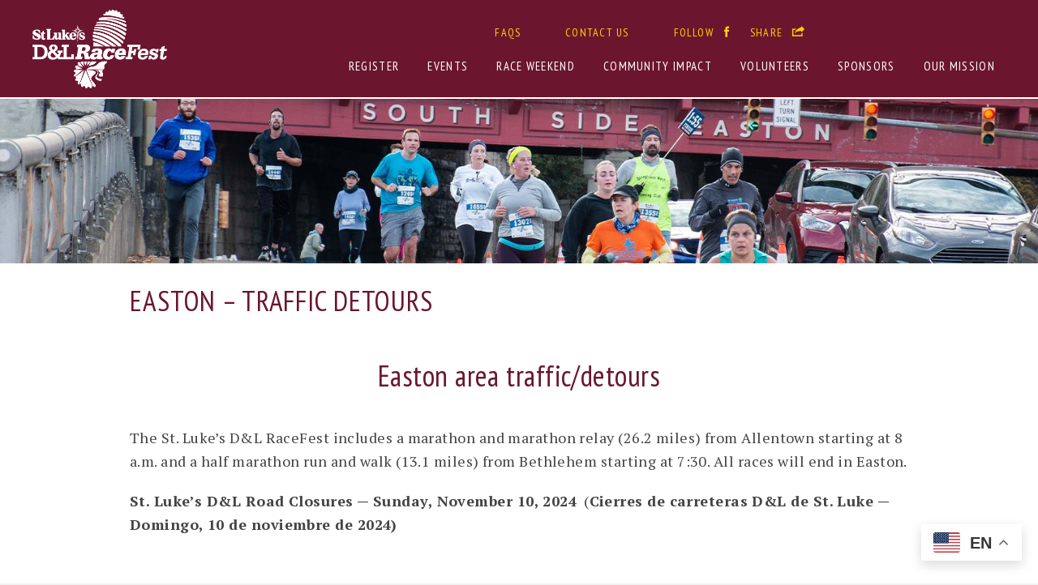

--- FILE ---
content_type: text/html; charset=UTF-8
request_url: https://race.delawareandlehigh.org/community-impact/easton-traffic-detours/
body_size: 13526
content:
<!DOCTYPE html>
<!--[if gte IE 9 ]> <html lang="en-US" class="no-js ie ie9"> <![endif]-->
<!--[if !IE]><!-->  <html lang="en-US" class="no-js"><!--<![endif]-->
<head>
<meta charset="UTF-8" />
<script type="text/javascript">
/* <![CDATA[ */
var gform;gform||(document.addEventListener("gform_main_scripts_loaded",function(){gform.scriptsLoaded=!0}),document.addEventListener("gform/theme/scripts_loaded",function(){gform.themeScriptsLoaded=!0}),window.addEventListener("DOMContentLoaded",function(){gform.domLoaded=!0}),gform={domLoaded:!1,scriptsLoaded:!1,themeScriptsLoaded:!1,isFormEditor:()=>"function"==typeof InitializeEditor,callIfLoaded:function(o){return!(!gform.domLoaded||!gform.scriptsLoaded||!gform.themeScriptsLoaded&&!gform.isFormEditor()||(gform.isFormEditor()&&console.warn("The use of gform.initializeOnLoaded() is deprecated in the form editor context and will be removed in Gravity Forms 3.1."),o(),0))},initializeOnLoaded:function(o){gform.callIfLoaded(o)||(document.addEventListener("gform_main_scripts_loaded",()=>{gform.scriptsLoaded=!0,gform.callIfLoaded(o)}),document.addEventListener("gform/theme/scripts_loaded",()=>{gform.themeScriptsLoaded=!0,gform.callIfLoaded(o)}),window.addEventListener("DOMContentLoaded",()=>{gform.domLoaded=!0,gform.callIfLoaded(o)}))},hooks:{action:{},filter:{}},addAction:function(o,r,e,t){gform.addHook("action",o,r,e,t)},addFilter:function(o,r,e,t){gform.addHook("filter",o,r,e,t)},doAction:function(o){gform.doHook("action",o,arguments)},applyFilters:function(o){return gform.doHook("filter",o,arguments)},removeAction:function(o,r){gform.removeHook("action",o,r)},removeFilter:function(o,r,e){gform.removeHook("filter",o,r,e)},addHook:function(o,r,e,t,n){null==gform.hooks[o][r]&&(gform.hooks[o][r]=[]);var d=gform.hooks[o][r];null==n&&(n=r+"_"+d.length),gform.hooks[o][r].push({tag:n,callable:e,priority:t=null==t?10:t})},doHook:function(r,o,e){var t;if(e=Array.prototype.slice.call(e,1),null!=gform.hooks[r][o]&&((o=gform.hooks[r][o]).sort(function(o,r){return o.priority-r.priority}),o.forEach(function(o){"function"!=typeof(t=o.callable)&&(t=window[t]),"action"==r?t.apply(null,e):e[0]=t.apply(null,e)})),"filter"==r)return e[0]},removeHook:function(o,r,t,n){var e;null!=gform.hooks[o][r]&&(e=(e=gform.hooks[o][r]).filter(function(o,r,e){return!!(null!=n&&n!=o.tag||null!=t&&t!=o.priority)}),gform.hooks[o][r]=e)}});
/* ]]> */
</script>

<meta name="viewport" content="width=device-width, initial-scale=1, maximum-scale=1">
<title>Easton - traffic detours - St. Luke&#039;s D&amp;L RaceFest - St. Luke&#039;s D&amp;L RaceFest</title>
<meta http-equiv="X-UA-Compatible" content="IE=edge" />

<link rel="stylesheet" type="text/css" media="all" href="https://race.delawareandlehigh.org/wp-content/themes/race2015/style.css?401cb=1757707491" />

<link href='https://fonts.googleapis.com/css?family=Oswald|PT+Sans:400,700|PT+Serif:400,700|PT+Sans+Narrow:400,700' rel='stylesheet' type='text/css'>


	<!-- Google tag (gtag.js) -->
	<script async src="https://www.googletagmanager.com/gtag/js?id=G-DXHQEB0H2B"></script>
	<script>
		window.dataLayer = window.dataLayer || [];
		function gtag(){dataLayer.push(arguments);}
		gtag('js', new Date());

		gtag('config', 'G-DXHQEB0H2B');
	</script>

<!-- Google Tag Manager -->
<script>(function(w,d,s,l,i){w[l]=w[l]||[];w[l].push({'gtm.start':
new Date().getTime(),event:'gtm.js'});var f=d.getElementsByTagName(s)[0],
j=d.createElement(s),dl=l!='dataLayer'?'&l='+l:'';j.async=true;j.src=
'https://www.googletagmanager.com/gtm.js?id='+i+dl;f.parentNode.insertBefore(j,f);
})(window,document,'script','dataLayer','GTM-KXVGMF7');</script>
<!-- End Google Tag Manager -->

<meta name='robots' content='index, follow, max-image-preview:large, max-snippet:-1, max-video-preview:-1' />

	<!-- This site is optimized with the Yoast SEO plugin v26.6 - https://yoast.com/wordpress/plugins/seo/ -->
	<link rel="canonical" href="https://race.delawareandlehigh.org/community-impact/easton-traffic-detours/" />
	<meta property="og:locale" content="en_US" />
	<meta property="og:type" content="article" />
	<meta property="og:title" content="Easton - traffic detours - St. Luke&#039;s D&amp;L RaceFest" />
	<meta property="og:description" content="Easton area traffic/detours The St. Luke’s D&amp;L RaceFest includes a marathon and marathon relay (26.2 miles) from Allentown starting at 8 a.m. and a half marathon run and walk (13.1 miles) from Bethlehem starting at 7:30. All races will end in Easton. St. Luke’s D&amp;L Road Closures &#8212; Sunday, November 10, 2024  (Cierres de carreteras [&hellip;]" />
	<meta property="og:url" content="https://race.delawareandlehigh.org/community-impact/easton-traffic-detours/" />
	<meta property="og:site_name" content="St. Luke&#039;s D&amp;L RaceFest" />
	<meta property="article:modified_time" content="2024-10-24T15:32:24+00:00" />
	<meta name="twitter:label1" content="Est. reading time" />
	<meta name="twitter:data1" content="1 minute" />
	<script type="application/ld+json" class="yoast-schema-graph">{"@context":"https://schema.org","@graph":[{"@type":"WebPage","@id":"https://race.delawareandlehigh.org/community-impact/easton-traffic-detours/","url":"https://race.delawareandlehigh.org/community-impact/easton-traffic-detours/","name":"Easton - traffic detours - St. Luke&#039;s D&amp;L RaceFest","isPartOf":{"@id":"https://race.delawareandlehigh.org/#website"},"datePublished":"2023-11-10T14:02:36+00:00","dateModified":"2024-10-24T15:32:24+00:00","breadcrumb":{"@id":"https://race.delawareandlehigh.org/community-impact/easton-traffic-detours/#breadcrumb"},"inLanguage":"en-US","potentialAction":[{"@type":"ReadAction","target":["https://race.delawareandlehigh.org/community-impact/easton-traffic-detours/"]}]},{"@type":"BreadcrumbList","@id":"https://race.delawareandlehigh.org/community-impact/easton-traffic-detours/#breadcrumb","itemListElement":[{"@type":"ListItem","position":1,"name":"Home","item":"https://race.delawareandlehigh.org/"},{"@type":"ListItem","position":2,"name":"Community Impact","item":"https://race.delawareandlehigh.org/community-impact/"},{"@type":"ListItem","position":3,"name":"Easton &#8211; traffic detours"}]},{"@type":"WebSite","@id":"https://race.delawareandlehigh.org/#website","url":"https://race.delawareandlehigh.org/","name":"St. Luke&#039;s D&amp;L RaceFest","description":"Marathon, marathon relay and half on the D&amp;L Trail.","potentialAction":[{"@type":"SearchAction","target":{"@type":"EntryPoint","urlTemplate":"https://race.delawareandlehigh.org/?s={search_term_string}"},"query-input":{"@type":"PropertyValueSpecification","valueRequired":true,"valueName":"search_term_string"}}],"inLanguage":"en-US"}]}</script>
	<!-- / Yoast SEO plugin. -->


<link rel='dns-prefetch' href='//race.delawareandlehigh.org' />
<link rel="alternate" title="oEmbed (JSON)" type="application/json+oembed" href="https://race.delawareandlehigh.org/wp-json/oembed/1.0/embed?url=https%3A%2F%2Frace.delawareandlehigh.org%2Fcommunity-impact%2Feaston-traffic-detours%2F" />
<link rel="alternate" title="oEmbed (XML)" type="text/xml+oembed" href="https://race.delawareandlehigh.org/wp-json/oembed/1.0/embed?url=https%3A%2F%2Frace.delawareandlehigh.org%2Fcommunity-impact%2Feaston-traffic-detours%2F&#038;format=xml" />
<style id='wp-img-auto-sizes-contain-inline-css' type='text/css'>
img:is([sizes=auto i],[sizes^="auto," i]){contain-intrinsic-size:3000px 1500px}
/*# sourceURL=wp-img-auto-sizes-contain-inline-css */
</style>
<style id='wp-emoji-styles-inline-css' type='text/css'>

	img.wp-smiley, img.emoji {
		display: inline !important;
		border: none !important;
		box-shadow: none !important;
		height: 1em !important;
		width: 1em !important;
		margin: 0 0.07em !important;
		vertical-align: -0.1em !important;
		background: none !important;
		padding: 0 !important;
	}
/*# sourceURL=wp-emoji-styles-inline-css */
</style>
<style id='wp-block-library-inline-css' type='text/css'>
:root{--wp-block-synced-color:#7a00df;--wp-block-synced-color--rgb:122,0,223;--wp-bound-block-color:var(--wp-block-synced-color);--wp-editor-canvas-background:#ddd;--wp-admin-theme-color:#007cba;--wp-admin-theme-color--rgb:0,124,186;--wp-admin-theme-color-darker-10:#006ba1;--wp-admin-theme-color-darker-10--rgb:0,107,160.5;--wp-admin-theme-color-darker-20:#005a87;--wp-admin-theme-color-darker-20--rgb:0,90,135;--wp-admin-border-width-focus:2px}@media (min-resolution:192dpi){:root{--wp-admin-border-width-focus:1.5px}}.wp-element-button{cursor:pointer}:root .has-very-light-gray-background-color{background-color:#eee}:root .has-very-dark-gray-background-color{background-color:#313131}:root .has-very-light-gray-color{color:#eee}:root .has-very-dark-gray-color{color:#313131}:root .has-vivid-green-cyan-to-vivid-cyan-blue-gradient-background{background:linear-gradient(135deg,#00d084,#0693e3)}:root .has-purple-crush-gradient-background{background:linear-gradient(135deg,#34e2e4,#4721fb 50%,#ab1dfe)}:root .has-hazy-dawn-gradient-background{background:linear-gradient(135deg,#faaca8,#dad0ec)}:root .has-subdued-olive-gradient-background{background:linear-gradient(135deg,#fafae1,#67a671)}:root .has-atomic-cream-gradient-background{background:linear-gradient(135deg,#fdd79a,#004a59)}:root .has-nightshade-gradient-background{background:linear-gradient(135deg,#330968,#31cdcf)}:root .has-midnight-gradient-background{background:linear-gradient(135deg,#020381,#2874fc)}:root{--wp--preset--font-size--normal:16px;--wp--preset--font-size--huge:42px}.has-regular-font-size{font-size:1em}.has-larger-font-size{font-size:2.625em}.has-normal-font-size{font-size:var(--wp--preset--font-size--normal)}.has-huge-font-size{font-size:var(--wp--preset--font-size--huge)}.has-text-align-center{text-align:center}.has-text-align-left{text-align:left}.has-text-align-right{text-align:right}.has-fit-text{white-space:nowrap!important}#end-resizable-editor-section{display:none}.aligncenter{clear:both}.items-justified-left{justify-content:flex-start}.items-justified-center{justify-content:center}.items-justified-right{justify-content:flex-end}.items-justified-space-between{justify-content:space-between}.screen-reader-text{border:0;clip-path:inset(50%);height:1px;margin:-1px;overflow:hidden;padding:0;position:absolute;width:1px;word-wrap:normal!important}.screen-reader-text:focus{background-color:#ddd;clip-path:none;color:#444;display:block;font-size:1em;height:auto;left:5px;line-height:normal;padding:15px 23px 14px;text-decoration:none;top:5px;width:auto;z-index:100000}html :where(.has-border-color){border-style:solid}html :where([style*=border-top-color]){border-top-style:solid}html :where([style*=border-right-color]){border-right-style:solid}html :where([style*=border-bottom-color]){border-bottom-style:solid}html :where([style*=border-left-color]){border-left-style:solid}html :where([style*=border-width]){border-style:solid}html :where([style*=border-top-width]){border-top-style:solid}html :where([style*=border-right-width]){border-right-style:solid}html :where([style*=border-bottom-width]){border-bottom-style:solid}html :where([style*=border-left-width]){border-left-style:solid}html :where(img[class*=wp-image-]){height:auto;max-width:100%}:where(figure){margin:0 0 1em}html :where(.is-position-sticky){--wp-admin--admin-bar--position-offset:var(--wp-admin--admin-bar--height,0px)}@media screen and (max-width:600px){html :where(.is-position-sticky){--wp-admin--admin-bar--position-offset:0px}}

/*# sourceURL=wp-block-library-inline-css */
</style><style id='global-styles-inline-css' type='text/css'>
:root{--wp--preset--aspect-ratio--square: 1;--wp--preset--aspect-ratio--4-3: 4/3;--wp--preset--aspect-ratio--3-4: 3/4;--wp--preset--aspect-ratio--3-2: 3/2;--wp--preset--aspect-ratio--2-3: 2/3;--wp--preset--aspect-ratio--16-9: 16/9;--wp--preset--aspect-ratio--9-16: 9/16;--wp--preset--color--black: #000000;--wp--preset--color--cyan-bluish-gray: #abb8c3;--wp--preset--color--white: #ffffff;--wp--preset--color--pale-pink: #f78da7;--wp--preset--color--vivid-red: #cf2e2e;--wp--preset--color--luminous-vivid-orange: #ff6900;--wp--preset--color--luminous-vivid-amber: #fcb900;--wp--preset--color--light-green-cyan: #7bdcb5;--wp--preset--color--vivid-green-cyan: #00d084;--wp--preset--color--pale-cyan-blue: #8ed1fc;--wp--preset--color--vivid-cyan-blue: #0693e3;--wp--preset--color--vivid-purple: #9b51e0;--wp--preset--gradient--vivid-cyan-blue-to-vivid-purple: linear-gradient(135deg,rgb(6,147,227) 0%,rgb(155,81,224) 100%);--wp--preset--gradient--light-green-cyan-to-vivid-green-cyan: linear-gradient(135deg,rgb(122,220,180) 0%,rgb(0,208,130) 100%);--wp--preset--gradient--luminous-vivid-amber-to-luminous-vivid-orange: linear-gradient(135deg,rgb(252,185,0) 0%,rgb(255,105,0) 100%);--wp--preset--gradient--luminous-vivid-orange-to-vivid-red: linear-gradient(135deg,rgb(255,105,0) 0%,rgb(207,46,46) 100%);--wp--preset--gradient--very-light-gray-to-cyan-bluish-gray: linear-gradient(135deg,rgb(238,238,238) 0%,rgb(169,184,195) 100%);--wp--preset--gradient--cool-to-warm-spectrum: linear-gradient(135deg,rgb(74,234,220) 0%,rgb(151,120,209) 20%,rgb(207,42,186) 40%,rgb(238,44,130) 60%,rgb(251,105,98) 80%,rgb(254,248,76) 100%);--wp--preset--gradient--blush-light-purple: linear-gradient(135deg,rgb(255,206,236) 0%,rgb(152,150,240) 100%);--wp--preset--gradient--blush-bordeaux: linear-gradient(135deg,rgb(254,205,165) 0%,rgb(254,45,45) 50%,rgb(107,0,62) 100%);--wp--preset--gradient--luminous-dusk: linear-gradient(135deg,rgb(255,203,112) 0%,rgb(199,81,192) 50%,rgb(65,88,208) 100%);--wp--preset--gradient--pale-ocean: linear-gradient(135deg,rgb(255,245,203) 0%,rgb(182,227,212) 50%,rgb(51,167,181) 100%);--wp--preset--gradient--electric-grass: linear-gradient(135deg,rgb(202,248,128) 0%,rgb(113,206,126) 100%);--wp--preset--gradient--midnight: linear-gradient(135deg,rgb(2,3,129) 0%,rgb(40,116,252) 100%);--wp--preset--font-size--small: 13px;--wp--preset--font-size--medium: 20px;--wp--preset--font-size--large: 36px;--wp--preset--font-size--x-large: 42px;--wp--preset--spacing--20: 0.44rem;--wp--preset--spacing--30: 0.67rem;--wp--preset--spacing--40: 1rem;--wp--preset--spacing--50: 1.5rem;--wp--preset--spacing--60: 2.25rem;--wp--preset--spacing--70: 3.38rem;--wp--preset--spacing--80: 5.06rem;--wp--preset--shadow--natural: 6px 6px 9px rgba(0, 0, 0, 0.2);--wp--preset--shadow--deep: 12px 12px 50px rgba(0, 0, 0, 0.4);--wp--preset--shadow--sharp: 6px 6px 0px rgba(0, 0, 0, 0.2);--wp--preset--shadow--outlined: 6px 6px 0px -3px rgb(255, 255, 255), 6px 6px rgb(0, 0, 0);--wp--preset--shadow--crisp: 6px 6px 0px rgb(0, 0, 0);}:where(.is-layout-flex){gap: 0.5em;}:where(.is-layout-grid){gap: 0.5em;}body .is-layout-flex{display: flex;}.is-layout-flex{flex-wrap: wrap;align-items: center;}.is-layout-flex > :is(*, div){margin: 0;}body .is-layout-grid{display: grid;}.is-layout-grid > :is(*, div){margin: 0;}:where(.wp-block-columns.is-layout-flex){gap: 2em;}:where(.wp-block-columns.is-layout-grid){gap: 2em;}:where(.wp-block-post-template.is-layout-flex){gap: 1.25em;}:where(.wp-block-post-template.is-layout-grid){gap: 1.25em;}.has-black-color{color: var(--wp--preset--color--black) !important;}.has-cyan-bluish-gray-color{color: var(--wp--preset--color--cyan-bluish-gray) !important;}.has-white-color{color: var(--wp--preset--color--white) !important;}.has-pale-pink-color{color: var(--wp--preset--color--pale-pink) !important;}.has-vivid-red-color{color: var(--wp--preset--color--vivid-red) !important;}.has-luminous-vivid-orange-color{color: var(--wp--preset--color--luminous-vivid-orange) !important;}.has-luminous-vivid-amber-color{color: var(--wp--preset--color--luminous-vivid-amber) !important;}.has-light-green-cyan-color{color: var(--wp--preset--color--light-green-cyan) !important;}.has-vivid-green-cyan-color{color: var(--wp--preset--color--vivid-green-cyan) !important;}.has-pale-cyan-blue-color{color: var(--wp--preset--color--pale-cyan-blue) !important;}.has-vivid-cyan-blue-color{color: var(--wp--preset--color--vivid-cyan-blue) !important;}.has-vivid-purple-color{color: var(--wp--preset--color--vivid-purple) !important;}.has-black-background-color{background-color: var(--wp--preset--color--black) !important;}.has-cyan-bluish-gray-background-color{background-color: var(--wp--preset--color--cyan-bluish-gray) !important;}.has-white-background-color{background-color: var(--wp--preset--color--white) !important;}.has-pale-pink-background-color{background-color: var(--wp--preset--color--pale-pink) !important;}.has-vivid-red-background-color{background-color: var(--wp--preset--color--vivid-red) !important;}.has-luminous-vivid-orange-background-color{background-color: var(--wp--preset--color--luminous-vivid-orange) !important;}.has-luminous-vivid-amber-background-color{background-color: var(--wp--preset--color--luminous-vivid-amber) !important;}.has-light-green-cyan-background-color{background-color: var(--wp--preset--color--light-green-cyan) !important;}.has-vivid-green-cyan-background-color{background-color: var(--wp--preset--color--vivid-green-cyan) !important;}.has-pale-cyan-blue-background-color{background-color: var(--wp--preset--color--pale-cyan-blue) !important;}.has-vivid-cyan-blue-background-color{background-color: var(--wp--preset--color--vivid-cyan-blue) !important;}.has-vivid-purple-background-color{background-color: var(--wp--preset--color--vivid-purple) !important;}.has-black-border-color{border-color: var(--wp--preset--color--black) !important;}.has-cyan-bluish-gray-border-color{border-color: var(--wp--preset--color--cyan-bluish-gray) !important;}.has-white-border-color{border-color: var(--wp--preset--color--white) !important;}.has-pale-pink-border-color{border-color: var(--wp--preset--color--pale-pink) !important;}.has-vivid-red-border-color{border-color: var(--wp--preset--color--vivid-red) !important;}.has-luminous-vivid-orange-border-color{border-color: var(--wp--preset--color--luminous-vivid-orange) !important;}.has-luminous-vivid-amber-border-color{border-color: var(--wp--preset--color--luminous-vivid-amber) !important;}.has-light-green-cyan-border-color{border-color: var(--wp--preset--color--light-green-cyan) !important;}.has-vivid-green-cyan-border-color{border-color: var(--wp--preset--color--vivid-green-cyan) !important;}.has-pale-cyan-blue-border-color{border-color: var(--wp--preset--color--pale-cyan-blue) !important;}.has-vivid-cyan-blue-border-color{border-color: var(--wp--preset--color--vivid-cyan-blue) !important;}.has-vivid-purple-border-color{border-color: var(--wp--preset--color--vivid-purple) !important;}.has-vivid-cyan-blue-to-vivid-purple-gradient-background{background: var(--wp--preset--gradient--vivid-cyan-blue-to-vivid-purple) !important;}.has-light-green-cyan-to-vivid-green-cyan-gradient-background{background: var(--wp--preset--gradient--light-green-cyan-to-vivid-green-cyan) !important;}.has-luminous-vivid-amber-to-luminous-vivid-orange-gradient-background{background: var(--wp--preset--gradient--luminous-vivid-amber-to-luminous-vivid-orange) !important;}.has-luminous-vivid-orange-to-vivid-red-gradient-background{background: var(--wp--preset--gradient--luminous-vivid-orange-to-vivid-red) !important;}.has-very-light-gray-to-cyan-bluish-gray-gradient-background{background: var(--wp--preset--gradient--very-light-gray-to-cyan-bluish-gray) !important;}.has-cool-to-warm-spectrum-gradient-background{background: var(--wp--preset--gradient--cool-to-warm-spectrum) !important;}.has-blush-light-purple-gradient-background{background: var(--wp--preset--gradient--blush-light-purple) !important;}.has-blush-bordeaux-gradient-background{background: var(--wp--preset--gradient--blush-bordeaux) !important;}.has-luminous-dusk-gradient-background{background: var(--wp--preset--gradient--luminous-dusk) !important;}.has-pale-ocean-gradient-background{background: var(--wp--preset--gradient--pale-ocean) !important;}.has-electric-grass-gradient-background{background: var(--wp--preset--gradient--electric-grass) !important;}.has-midnight-gradient-background{background: var(--wp--preset--gradient--midnight) !important;}.has-small-font-size{font-size: var(--wp--preset--font-size--small) !important;}.has-medium-font-size{font-size: var(--wp--preset--font-size--medium) !important;}.has-large-font-size{font-size: var(--wp--preset--font-size--large) !important;}.has-x-large-font-size{font-size: var(--wp--preset--font-size--x-large) !important;}
/*# sourceURL=global-styles-inline-css */
</style>

<style id='classic-theme-styles-inline-css' type='text/css'>
/*! This file is auto-generated */
.wp-block-button__link{color:#fff;background-color:#32373c;border-radius:9999px;box-shadow:none;text-decoration:none;padding:calc(.667em + 2px) calc(1.333em + 2px);font-size:1.125em}.wp-block-file__button{background:#32373c;color:#fff;text-decoration:none}
/*# sourceURL=/wp-includes/css/classic-themes.min.css */
</style>
<script type="text/javascript" src="https://race.delawareandlehigh.org/wp-includes/js/jquery/jquery.min.js?ver=3.7.1" id="jquery-core-js"></script>
<script type="text/javascript" src="https://race.delawareandlehigh.org/wp-includes/js/jquery/jquery-migrate.min.js?ver=3.4.1" id="jquery-migrate-js"></script>
<script type="text/javascript" src="https://race.delawareandlehigh.org/wp-content/themes/race2015/js/header-scripts.min.js?ver=6.9" id="fourohone-header-js"></script>
<link rel="https://api.w.org/" href="https://race.delawareandlehigh.org/wp-json/" /><link rel="alternate" title="JSON" type="application/json" href="https://race.delawareandlehigh.org/wp-json/wp/v2/pages/2011" /><link rel="EditURI" type="application/rsd+xml" title="RSD" href="https://race.delawareandlehigh.org/xmlrpc.php?rsd" />
<meta name="generator" content="WordPress 6.9" />
<link rel='shortlink' href='https://race.delawareandlehigh.org/?p=2011' />
<link rel="shortcut icon" type="image/x-icon" href="https://race.delawareandlehigh.org/wp-content/themes/race2015/favicon.ico"></head>

<body class="wp-singular page-template-default page page-id-2011 page-child parent-pageid-2004 wp-theme-race2015">

<!-- Google Tag Manager (noscript) -->
<noscript><iframe src="https://www.googletagmanager.com/ns.html?id=GTM-KXVGMF7"
height="0" width="0" style="display:none;visibility:hidden"></iframe></noscript>
<!-- End Google Tag Manager (noscript) -->

<div class="header-wrap">

	<div class="header container wide clearfix">

		<div class="header-top container clearfix">
			<h1 class="logo">
				<a href="https://race.delawareandlehigh.org">St. Luke&#039;s D&amp;L RaceFest</a>
			<!--<p>Slatington to Northampton, PA</p>-->
			</h1>
			<div class="m">
				<div class="icon">
					<span></span>
					<span></span>
					<span></span>
					<span></span>
				</div>
			</div>
		</div><!-- header top -->
		
		<nav>
		<ul id="menu-secondary-nav" class="secondary-nav nav"><li id="menu-item-1964" class="faqs menu-item menu-item-type-post_type menu-item-object-page menu-item-1964"><a href="https://race.delawareandlehigh.org/faq/">FAQs</a></li>
<li id="menu-item-1967" class="contact menu-item menu-item-type-post_type menu-item-object-page menu-item-1967"><a href="https://race.delawareandlehigh.org/contact-us/">Contact Us</a></li>
<li id="menu-item-25" class="facebook menu-item menu-item-type-custom menu-item-object-custom menu-item-25"><a target="_blank" href="https://www.facebook.com/dlraces">Follow</a></li>
<li id="menu-item-26" class="share menu-item menu-item-type-custom menu-item-object-custom menu-item-26"><a href="#share-menu">Share</a></li>
</ul><ul id="menu-primary-nav" class="main-nav nav"><li id="menu-item-2633" class="menu-item menu-item-type-custom menu-item-object-custom menu-item-2633"><a target="_blank" href="https://raceroster.com/events/2025/99418/st-lukes-d-and-l-racefest">Register</a></li>
<li id="menu-item-24" class="menu-item menu-item-type-post_type menu-item-object-page menu-item-has-children menu-item-24"><a href="https://race.delawareandlehigh.org/race-info/">Events</a>
<ul class="sub-menu">
	<li id="menu-item-2231" class="menu-item menu-item-type-post_type menu-item-object-page menu-item-2231"><a href="https://race.delawareandlehigh.org/race-info/st-lukes-dl-marathon/">St. Luke’s D&amp;L Marathon</a></li>
	<li id="menu-item-2230" class="menu-item menu-item-type-post_type menu-item-object-page menu-item-2230"><a href="https://race.delawareandlehigh.org/race-info/st-lukes-dl-marathon-relay/">St. Luke’s D&amp;L Relay</a></li>
	<li id="menu-item-2229" class="menu-item menu-item-type-post_type menu-item-object-page menu-item-2229"><a href="https://race.delawareandlehigh.org/race-info/dl-heritage-half-marathon-run-presented-by-st-lukes/">D&amp;L Heritage Half Run</a></li>
	<li id="menu-item-2228" class="menu-item menu-item-type-post_type menu-item-object-page menu-item-2228"><a href="https://race.delawareandlehigh.org/race-info/dl-heritage-half-marathon-walk-presented-by-st-lukes/">D&amp;L Heritage Half Walk</a></li>
	<li id="menu-item-2067" class="menu-item menu-item-type-post_type menu-item-object-page menu-item-2067"><a href="https://race.delawareandlehigh.org/race-info/training-plans/">Training Plans</a></li>
	<li id="menu-item-40" class="menu-item menu-item-type-post_type menu-item-object-page menu-item-40"><a href="https://race.delawareandlehigh.org/race-info/past-events/">Past Events &amp; Results</a></li>
</ul>
</li>
<li id="menu-item-2003" class="menu-item menu-item-type-post_type menu-item-object-page menu-item-has-children menu-item-2003"><a href="https://race.delawareandlehigh.org/weekend-schedule/">Race Weekend</a>
<ul class="sub-menu">
	<li id="menu-item-2002" class="menu-item menu-item-type-post_type menu-item-object-page menu-item-2002"><a href="https://race.delawareandlehigh.org/weekend-schedule/">Weekend schedule</a></li>
	<li id="menu-item-2001" class="menu-item menu-item-type-post_type menu-item-object-page menu-item-2001"><a href="https://race.delawareandlehigh.org/race-expo/">Race Expo</a></li>
	<li id="menu-item-1998" class="menu-item menu-item-type-post_type menu-item-object-page menu-item-1998"><a href="https://race.delawareandlehigh.org/parking-shuttles/">Parking / Shuttles</a></li>
	<li id="menu-item-21" class="menu-item menu-item-type-post_type menu-item-object-page menu-item-21"><a href="https://race.delawareandlehigh.org/spectators/">Spectators</a></li>
	<li id="menu-item-2000" class="menu-item menu-item-type-post_type menu-item-object-page menu-item-2000"><a href="https://race.delawareandlehigh.org/travel/">Travel</a></li>
	<li id="menu-item-1892" class="menu-item menu-item-type-post_type menu-item-object-page menu-item-1892"><a href="https://race.delawareandlehigh.org/race-info/post-race-party/">After Party</a></li>
	<li id="menu-item-1999" class="menu-item menu-item-type-post_type menu-item-object-page menu-item-1999"><a href="https://race.delawareandlehigh.org/hotels/">Hotels</a></li>
	<li id="menu-item-1997" class="menu-item menu-item-type-post_type menu-item-object-page menu-item-1997"><a href="https://race.delawareandlehigh.org/things-to-do-here/">Things to do here</a></li>
</ul>
</li>
<li id="menu-item-2013" class="menu-item menu-item-type-post_type menu-item-object-page current-page-ancestor menu-item-2013"><a href="https://race.delawareandlehigh.org/community-impact/">Community Impact</a></li>
<li id="menu-item-39" class="menu-item menu-item-type-post_type menu-item-object-page menu-item-39"><a href="https://race.delawareandlehigh.org/race-info/volunteers/">Volunteers</a></li>
<li id="menu-item-20" class="menu-item menu-item-type-post_type menu-item-object-page menu-item-20"><a href="https://race.delawareandlehigh.org/sponsors-partners/">Sponsors</a></li>
<li id="menu-item-2018" class="menu-item menu-item-type-post_type menu-item-object-page menu-item-2018"><a href="https://race.delawareandlehigh.org/our-mission/">Our Mission</a></li>
</ul>	    </nav>
		
	</div><!-- header -->

</div><!-- header wrap -->   
    
        <div class="page-image container wide">
            <img src="https://race.delawareandlehigh.org/wp-content/uploads/sites/2/2024/02/cropped-Race-InsideHero-03.jpg" class="page-header" alt="St. Luke&#039;s D&amp;L RaceFest - Easton &#8211; traffic detours" />        </div>

    <div class="content-wrap container wide">

        <div class="container content clearfix short">
            
            <h2 class="page-title">
            Easton &#8211; traffic detours            </h2>
            <div class="first-section section clearfix">
<h2 style="text-align: center"><span style="font-weight: 400">Easton area traffic/detours</span></h2>
<p>The St. Luke’s D&amp;L RaceFest includes a marathon and marathon relay (26.2 miles) from Allentown starting at 8 a.m. and a half marathon run and walk (13.1 miles) from Bethlehem starting at 7:30. All races will end in Easton.</p>
<p><strong>St. Luke’s D&amp;L Road Closures &#8212; Sunday, November 10, 2024</strong>  (<strong>Cierres de carreteras D&amp;L de St. Luke &#8212; Domingo, 10 de noviembre de 2024)</strong></p>
<p>&nbsp;</p>
<p><strong>Bethlehem Township </strong></p>
<p>Hope Road south from Freemansburg Ave., including the Boat Launch – Closed from 6:30 a.m. – 11:30 a.m.</p>
<p><strong>Palmer Township / West Easton</strong></p>
<p>Lehigh Drive near Riverview Park – Intermittent closures between 8 a.m. and 1:30 p.m.</p>
<p>Lehigh Drive at the Glendon Hill bridge to Hugh Moore Park and the bridge into Hugh Moore Park &#8211; Intermittent closures between 8 a.m. and 1:30 p.m.</p>
<p><strong>Easton </strong></p>
<p>PA-611 (S. Delaware Ave.) between S. Third Street and E. Nesquehoning Street – Closed from 7:30 a.m. – 2:30 p.m.</p>
<p>Larry Holmes Drive between S. Third Street and Northampton Street – Closed from 4 a.m. – 4:30 p.m.</p>
<p>&nbsp;</p>
<p class="paragraph" style="margin: 0in;vertical-align: baseline"><span class="eop"><span style="font-size: 11.0pt;font-family: 'Calibri',sans-serif"> </span></span></p>
<p class="paragraph" style="margin: 0in;vertical-align: baseline"><span class="eop"><span style="font-size: 11.0pt;font-family: 'Calibri',sans-serif"> </span></span></p>
<p>&nbsp;</p>
<p>&nbsp;</p>
</div>

			
            <div class="tertiary-nav nav clearfix"><h6>Also in this section</h6><ul class="clearfix"><li class="page_item page-item-2006"><a href="https://race.delawareandlehigh.org/community-impact/allentown-traffic-detours/">Allentown &#8211; traffic detours</a></li>
<li class="page_item page-item-2009"><a href="https://race.delawareandlehigh.org/community-impact/bethlehem-traffic-detours/">Bethlehem &#8211; traffic detours</a></li>
<li class="page_item page-item-2011 current_page_item"><a href="https://race.delawareandlehigh.org/community-impact/easton-traffic-detours/" aria-current="page">Easton &#8211; traffic detours</a></li>
</ul></div>
        </div>

        <a href="#" class="back-to-top">></a>

    </div><!-- content wrap -->
    
    
    
<div class="footer-wrap">
    <div class="footer-social container wide">
		<div>
			<h6>Follow Us!</h6>
			<a class="footer-social-link footer-social-link--fb" href="https://www.facebook.com/pages/DL-Heritage-Half-Marathon-RunWalk/208425969192412" target="_blank"></a>
			<a class="footer-social-link footer-social-link--ig" href="https://www.instagram.com/dlraces/" target="_blank"></a>
		</div>
    </div>
    <div class="footer-bottom container wide clearfix">
        <div class="container short">
            <a class="footer-logo">LOGO</a>
            <p><strong>An event of The Delaware &amp; Lehigh National Heritage Corridor</strong><br />
    2750 Hugh Moore Park Road, Easton, PA 18042  |  <strong>Phone:</strong> 610.923.3548  |  <strong>Fax:</strong> 610.923.0537</p>
        </div>
    </div>
</div><!-- footer -->

<div id="share-menu" class="popup-container mfp-hide">
    <h3>Share the Race</h3>
    
    <ul class="share-menu nav clearfix">
        <li class="facebook"><a href="https://www.facebook.com/sharer/sharer.php?u=https%3A%2F%2Frace.delawareandlehigh.org%2Fcommunity-impact%2Feaston-traffic-detours%2F&t=Easton+%26%238211%3B+traffic+detours" target="_blank">F</a></li>
        
        <li class="x"><a href="https://x.com/intent/post?source=https%3A%2F%2Frace.delawareandlehigh.org%2Fcommunity-impact%2Feaston-traffic-detours%2F&text=Easton+%26%238211%3B+traffic+detours: https://race.delawareandlehigh.org/community-impact/easton-traffic-detours/" target="_blank"><img src="https://race.delawareandlehigh.org/wp-content/themes/race2015/images/x.svg" alt="X"></a></li>

        <li class="linkedin"><a href="https://www.linkedin.com/shareArticle?mini=true&url=https%3A%2F%2Frace.delawareandlehigh.org%2Fcommunity-impact%2Feaston-traffic-detours%2F&title=Easton+%26%238211%3B+traffic+detours&summary=Easton+area+traffic%2Fdetours+The+St.+Luke%E2%80%99s+D%26amp%3BL+RaceFest+includes+a+marathon+and+marathon+relay+%2826.2+miles%29+from+Allentown+starting+at+8+a.m.+and+a+half+marathon+run+and+walk+%2813.1+miles%29+from+Bethlehem+starting+at+7%3A30.+All+races+will+end+in+Easton.+St.+Luke%E2%80%99s+D%26amp%3BL+Road+Closures+%26%238212%3B+Sunday%2C+November+10%2C+2024%C2%A0+%28Cierres+de+carreteras+%5B%26hellip%3B%5D&source=https%3A%2F%2Frace.delawareandlehigh.org%2Fcommunity-impact%2Feaston-traffic-detours%2F" target="_blank">L</a></li>
    </ul>
</div>


<a id="timeout-trigger" href="#newsletter-popup"></a>
<div id="newsletter-popup" class="mfp-hide popup-white clearfix">
        <div class="images">
            <div style="background-image:url(https://race.delawareandlehigh.org/wp-content/themes/race2015/images/newsletter1.jpg);"></div>
            <div style="background-image:url(https://race.delawareandlehigh.org/wp-content/themes/race2015/images/newsletter2.jpg);"></div>
            <div style="background-image:url(https://race.delawareandlehigh.org/wp-content/themes/race2015/images/newsletter3.jpg);"></div>
        </div>
    
                <div class='gf_browser_chrome gform_wrapper gform_legacy_markup_wrapper gform-theme--no-framework' data-form-theme='legacy' data-form-index='0' id='gform_wrapper_1' ><div id='gf_1' class='gform_anchor' tabindex='-1'></div>
                        <div class='gform_heading'>
                            <h3 class="gform_title">Sign Up for D&L Trail News & Events!</h3>
                            <p class='gform_description'></p>
                        </div><form method='post' enctype='multipart/form-data' target='gform_ajax_frame_1' id='gform_1'  action='/community-impact/easton-traffic-detours/#gf_1' data-formid='1' novalidate>
                        <div class='gform-body gform_body'><ul id='gform_fields_1' class='gform_fields top_label form_sublabel_below description_below validation_below'><li id="field_1_1" class="gfield gfield--type-email gfield_contains_required field_sublabel_below gfield--no-description field_description_below field_validation_below gfield_visibility_visible email"  data-field-class="email" ><label class='gfield_label gform-field-label' for='input_1_1'>Email Address<span class="gfield_required"><span class="gfield_required gfield_required_asterisk">*</span></span></label><div class='ginput_container ginput_container_email'>
                            <input name='input_1' id='input_1_1' type='email' value='' class='medium' tabindex='10'   aria-required="true" aria-invalid="false"  />
                        </div></li><li id="field_1_2" class="gfield gfield--type-text gfield_contains_required field_sublabel_below gfield--no-description field_description_below field_validation_below gfield_visibility_visible text"  data-field-class="text" ><label class='gfield_label gform-field-label' for='input_1_2'>First Name<span class="gfield_required"><span class="gfield_required gfield_required_asterisk">*</span></span></label><div class='ginput_container ginput_container_text'><input name='input_2' id='input_1_2' type='text' value='' class='medium'   tabindex='11'  aria-required="true" aria-invalid="false"   /></div></li><li id="field_1_3" class="gfield gfield--type-text gfield_contains_required field_sublabel_below gfield--no-description field_description_below field_validation_below gfield_visibility_visible text"  data-field-class="text" ><label class='gfield_label gform-field-label' for='input_1_3'>Last Name<span class="gfield_required"><span class="gfield_required gfield_required_asterisk">*</span></span></label><div class='ginput_container ginput_container_text'><input name='input_3' id='input_1_3' type='text' value='' class='medium'   tabindex='12'  aria-required="true" aria-invalid="false"   /></div></li><li id="field_1_4" class="gfield gfield--type-text field_sublabel_below gfield--no-description field_description_below field_validation_below gfield_visibility_visible text"  data-field-class="text" ><label class='gfield_label gform-field-label' for='input_1_4'>Zip Code</label><div class='ginput_container ginput_container_text'><input name='input_4' id='input_1_4' type='text' value='' class='medium'   tabindex='13'   aria-invalid="false"   /></div></li><li id="field_1_5" class="gfield gfield--type-checkbox gfield--type-choice field_sublabel_below gfield--has-description field_description_below field_validation_below gfield_visibility_visible checkbox multi"  data-field-class="checkbox multi" ><label class='gfield_label gform-field-label gfield_label_before_complex' >What do you like to do along the D&amp;L Trail and Corridor?</label><div class='ginput_container ginput_container_checkbox'><ul class='gfield_checkbox' id='input_1_5'><li class='gchoice gchoice_1_5_1'>
								<input class='gfield-choice-input' name='input_5.1' type='checkbox'  value='Bike'  id='choice_1_5_1' tabindex='14'  aria-describedby="gfield_description_1_5"/>
								<label for='choice_1_5_1' id='label_1_5_1' class='gform-field-label gform-field-label--type-inline'>Bike</label>
							</li><li class='gchoice gchoice_1_5_2'>
								<input class='gfield-choice-input' name='input_5.2' type='checkbox'  value='Walk'  id='choice_1_5_2' tabindex='15'  />
								<label for='choice_1_5_2' id='label_1_5_2' class='gform-field-label gform-field-label--type-inline'>Walk</label>
							</li><li class='gchoice gchoice_1_5_3'>
								<input class='gfield-choice-input' name='input_5.3' type='checkbox'  value='Run'  id='choice_1_5_3' tabindex='16'  />
								<label for='choice_1_5_3' id='label_1_5_3' class='gform-field-label gform-field-label--type-inline'>Run</label>
							</li><li class='gchoice gchoice_1_5_4'>
								<input class='gfield-choice-input' name='input_5.4' type='checkbox'  value='Hike'  id='choice_1_5_4' tabindex='17'  />
								<label for='choice_1_5_4' id='label_1_5_4' class='gform-field-label gform-field-label--type-inline'>Hike</label>
							</li><li class='gchoice gchoice_1_5_5'>
								<input class='gfield-choice-input' name='input_5.5' type='checkbox'  value='Cross Country Ski'  id='choice_1_5_5' tabindex='18'  />
								<label for='choice_1_5_5' id='label_1_5_5' class='gform-field-label gform-field-label--type-inline'>Cross Country Ski</label>
							</li><li class='gchoice gchoice_1_5_6'>
								<input class='gfield-choice-input' name='input_5.6' type='checkbox'  value='Snowshoe'  id='choice_1_5_6' tabindex='19'  />
								<label for='choice_1_5_6' id='label_1_5_6' class='gform-field-label gform-field-label--type-inline'>Snowshoe</label>
							</li><li class='gchoice gchoice_1_5_7'>
								<input class='gfield-choice-input' name='input_5.7' type='checkbox'  value='National Canal Museum Dinner Cruises'  id='choice_1_5_7' tabindex='20'  />
								<label for='choice_1_5_7' id='label_1_5_7' class='gform-field-label gform-field-label--type-inline'>National Canal Museum Dinner Cruises</label>
							</li><li class='gchoice gchoice_1_5_8'>
								<input class='gfield-choice-input' name='input_5.8' type='checkbox'  value='Bike for the Bridge'  id='choice_1_5_8' tabindex='21'  />
								<label for='choice_1_5_8' id='label_1_5_8' class='gform-field-label gform-field-label--type-inline'>Bike for the Bridge</label>
							</li><li class='gchoice gchoice_1_5_9'>
								<input class='gfield-choice-input' name='input_5.9' type='checkbox'  value='D&amp;L Heritage Half Marathon'  id='choice_1_5_9' tabindex='22'  />
								<label for='choice_1_5_9' id='label_1_5_9' class='gform-field-label gform-field-label--type-inline'>D&amp;L Heritage Half Marathon</label>
							</li><li class='gchoice gchoice_1_5_11'>
								<input class='gfield-choice-input' name='input_5.11' type='checkbox'  value='D&amp;L Spring Dinner &amp; Silent Auction'  id='choice_1_5_11' tabindex='23'  />
								<label for='choice_1_5_11' id='label_1_5_11' class='gform-field-label gform-field-label--type-inline'>D&amp;L Spring Dinner &amp; Silent Auction</label>
							</li><li class='gchoice gchoice_1_5_12'>
								<input class='gfield-choice-input' name='input_5.12' type='checkbox'  value='Volunteer on the D&amp;L Trail'  id='choice_1_5_12' tabindex='24'  />
								<label for='choice_1_5_12' id='label_1_5_12' class='gform-field-label gform-field-label--type-inline'>Volunteer on the D&amp;L Trail</label>
							</li><li class='gchoice gchoice_1_5_13'>
								<input class='gfield-choice-input' name='input_5.13' type='checkbox'  value='Volunteer at the Canal Museum'  id='choice_1_5_13' tabindex='25'  />
								<label for='choice_1_5_13' id='label_1_5_13' class='gform-field-label gform-field-label--type-inline'>Volunteer at the Canal Museum</label>
							</li></ul></div><div class='gfield_description' id='gfield_description_1_5'>(check all that apply)</div></li></ul></div>
        <div class='gform-footer gform_footer top_label'> <input type='submit' id='gform_submit_button_1' class='gform_button button' onclick='gform.submission.handleButtonClick(this);' data-submission-type='submit' value='Submit' tabindex='26' /> <input type='hidden' name='gform_ajax' value='form_id=1&amp;title=1&amp;description=1&amp;tabindex=10&amp;theme=legacy&amp;hash=9e066872a6bdb548e6ba84758ea2f88a' />
            <input type='hidden' class='gform_hidden' name='gform_submission_method' data-js='gform_submission_method_1' value='iframe' />
            <input type='hidden' class='gform_hidden' name='gform_theme' data-js='gform_theme_1' id='gform_theme_1' value='legacy' />
            <input type='hidden' class='gform_hidden' name='gform_style_settings' data-js='gform_style_settings_1' id='gform_style_settings_1' value='' />
            <input type='hidden' class='gform_hidden' name='is_submit_1' value='1' />
            <input type='hidden' class='gform_hidden' name='gform_submit' value='1' />
            
            <input type='hidden' class='gform_hidden' name='gform_unique_id' value='' />
            <input type='hidden' class='gform_hidden' name='state_1' value='WyJbXSIsImQxM2FiYzRiZDhiOWIzNGVlYjJhYjM3ZWU5ZTA4NGNjIl0=' />
            <input type='hidden' autocomplete='off' class='gform_hidden' name='gform_target_page_number_1' id='gform_target_page_number_1' value='0' />
            <input type='hidden' autocomplete='off' class='gform_hidden' name='gform_source_page_number_1' id='gform_source_page_number_1' value='1' />
            <input type='hidden' name='gform_field_values' value='' />
            
        </div>
                        <p style="display: none !important;" class="akismet-fields-container" data-prefix="ak_"><label>&#916;<textarea name="ak_hp_textarea" cols="45" rows="8" maxlength="100"></textarea></label><input type="hidden" id="ak_js_1" name="ak_js" value="61"/><script>document.getElementById( "ak_js_1" ).setAttribute( "value", ( new Date() ).getTime() );</script></p></form>
                        </div>
		                <iframe style='display:none;width:0px;height:0px;' src='about:blank' name='gform_ajax_frame_1' id='gform_ajax_frame_1' title='This iframe contains the logic required to handle Ajax powered Gravity Forms.'></iframe>
		                <script type="text/javascript">
/* <![CDATA[ */
 gform.initializeOnLoaded( function() {gformInitSpinner( 1, 'https://race.delawareandlehigh.org/wp-content/plugins/gravityforms/images/spinner.svg', true );jQuery('#gform_ajax_frame_1').on('load',function(){var contents = jQuery(this).contents().find('*').html();var is_postback = contents.indexOf('GF_AJAX_POSTBACK') >= 0;if(!is_postback){return;}var form_content = jQuery(this).contents().find('#gform_wrapper_1');var is_confirmation = jQuery(this).contents().find('#gform_confirmation_wrapper_1').length > 0;var is_redirect = contents.indexOf('gformRedirect(){') >= 0;var is_form = form_content.length > 0 && ! is_redirect && ! is_confirmation;var mt = parseInt(jQuery('html').css('margin-top'), 10) + parseInt(jQuery('body').css('margin-top'), 10) + 100;if(is_form){jQuery('#gform_wrapper_1').html(form_content.html());if(form_content.hasClass('gform_validation_error')){jQuery('#gform_wrapper_1').addClass('gform_validation_error');} else {jQuery('#gform_wrapper_1').removeClass('gform_validation_error');}setTimeout( function() { /* delay the scroll by 50 milliseconds to fix a bug in chrome */ jQuery(document).scrollTop(jQuery('#gform_wrapper_1').offset().top - mt); }, 50 );if(window['gformInitDatepicker']) {gformInitDatepicker();}if(window['gformInitPriceFields']) {gformInitPriceFields();}var current_page = jQuery('#gform_source_page_number_1').val();gformInitSpinner( 1, 'https://race.delawareandlehigh.org/wp-content/plugins/gravityforms/images/spinner.svg', true );jQuery(document).trigger('gform_page_loaded', [1, current_page]);window['gf_submitting_1'] = false;}else if(!is_redirect){var confirmation_content = jQuery(this).contents().find('.GF_AJAX_POSTBACK').html();if(!confirmation_content){confirmation_content = contents;}jQuery('#gform_wrapper_1').replaceWith(confirmation_content);jQuery(document).scrollTop(jQuery('#gf_1').offset().top - mt);jQuery(document).trigger('gform_confirmation_loaded', [1]);window['gf_submitting_1'] = false;wp.a11y.speak(jQuery('#gform_confirmation_message_1').text());}else{jQuery('#gform_1').append(contents);if(window['gformRedirect']) {gformRedirect();}}jQuery(document).trigger("gform_pre_post_render", [{ formId: "1", currentPage: "current_page", abort: function() { this.preventDefault(); } }]);        if (event && event.defaultPrevented) {                return;        }        const gformWrapperDiv = document.getElementById( "gform_wrapper_1" );        if ( gformWrapperDiv ) {            const visibilitySpan = document.createElement( "span" );            visibilitySpan.id = "gform_visibility_test_1";            gformWrapperDiv.insertAdjacentElement( "afterend", visibilitySpan );        }        const visibilityTestDiv = document.getElementById( "gform_visibility_test_1" );        let postRenderFired = false;        function triggerPostRender() {            if ( postRenderFired ) {                return;            }            postRenderFired = true;            gform.core.triggerPostRenderEvents( 1, current_page );            if ( visibilityTestDiv ) {                visibilityTestDiv.parentNode.removeChild( visibilityTestDiv );            }        }        function debounce( func, wait, immediate ) {            var timeout;            return function() {                var context = this, args = arguments;                var later = function() {                    timeout = null;                    if ( !immediate ) func.apply( context, args );                };                var callNow = immediate && !timeout;                clearTimeout( timeout );                timeout = setTimeout( later, wait );                if ( callNow ) func.apply( context, args );            };        }        const debouncedTriggerPostRender = debounce( function() {            triggerPostRender();        }, 200 );        if ( visibilityTestDiv && visibilityTestDiv.offsetParent === null ) {            const observer = new MutationObserver( ( mutations ) => {                mutations.forEach( ( mutation ) => {                    if ( mutation.type === 'attributes' && visibilityTestDiv.offsetParent !== null ) {                        debouncedTriggerPostRender();                        observer.disconnect();                    }                });            });            observer.observe( document.body, {                attributes: true,                childList: false,                subtree: true,                attributeFilter: [ 'style', 'class' ],            });        } else {            triggerPostRender();        }    } );} ); 
/* ]]> */
</script>
</div><!-- newsletter popup -->


<script type="speculationrules">
{"prefetch":[{"source":"document","where":{"and":[{"href_matches":"/*"},{"not":{"href_matches":["/wp-*.php","/wp-admin/*","/wp-content/uploads/sites/2/*","/wp-content/*","/wp-content/plugins/*","/wp-content/themes/race2015/*","/*\\?(.+)"]}},{"not":{"selector_matches":"a[rel~=\"nofollow\"]"}},{"not":{"selector_matches":".no-prefetch, .no-prefetch a"}}]},"eagerness":"conservative"}]}
</script>
<div class="gtranslate_wrapper" id="gt-wrapper-33671079"></div><script type="text/javascript" src="https://race.delawareandlehigh.org/wp-content/themes/race2015/js/j_cookie.min.js?ver=1" id="jquery-cookie-js"></script>
<script type="text/javascript" src="https://race.delawareandlehigh.org/wp-content/themes/race2015/js/scripts.min.js?ver=4.0.9" id="fourohone-footer-js"></script>
<script type="text/javascript" src="https://race.delawareandlehigh.org/wp-includes/js/dist/dom-ready.min.js?ver=f77871ff7694fffea381" id="wp-dom-ready-js"></script>
<script type="text/javascript" src="https://race.delawareandlehigh.org/wp-includes/js/dist/hooks.min.js?ver=dd5603f07f9220ed27f1" id="wp-hooks-js"></script>
<script type="text/javascript" src="https://race.delawareandlehigh.org/wp-includes/js/dist/i18n.min.js?ver=c26c3dc7bed366793375" id="wp-i18n-js"></script>
<script type="text/javascript" id="wp-i18n-js-after">
/* <![CDATA[ */
wp.i18n.setLocaleData( { 'text direction\u0004ltr': [ 'ltr' ] } );
//# sourceURL=wp-i18n-js-after
/* ]]> */
</script>
<script type="text/javascript" src="https://race.delawareandlehigh.org/wp-includes/js/dist/a11y.min.js?ver=cb460b4676c94bd228ed" id="wp-a11y-js"></script>
<script type="text/javascript" defer='defer' src="https://race.delawareandlehigh.org/wp-content/plugins/gravityforms/js/jquery.json.min.js?ver=2.9.24" id="gform_json-js"></script>
<script type="text/javascript" id="gform_gravityforms-js-extra">
/* <![CDATA[ */
var gform_i18n = {"datepicker":{"days":{"monday":"Mo","tuesday":"Tu","wednesday":"We","thursday":"Th","friday":"Fr","saturday":"Sa","sunday":"Su"},"months":{"january":"January","february":"February","march":"March","april":"April","may":"May","june":"June","july":"July","august":"August","september":"September","october":"October","november":"November","december":"December"},"firstDay":0,"iconText":"Select date"}};
var gf_legacy_multi = [];
var gform_gravityforms = {"strings":{"invalid_file_extension":"This type of file is not allowed. Must be one of the following:","delete_file":"Delete this file","in_progress":"in progress","file_exceeds_limit":"File exceeds size limit","illegal_extension":"This type of file is not allowed.","max_reached":"Maximum number of files reached","unknown_error":"There was a problem while saving the file on the server","currently_uploading":"Please wait for the uploading to complete","cancel":"Cancel","cancel_upload":"Cancel this upload","cancelled":"Cancelled","error":"Error","message":"Message"},"vars":{"images_url":"https://race.delawareandlehigh.org/wp-content/plugins/gravityforms/images"}};
var gf_global = {"gf_currency_config":{"name":"U.S. Dollar","symbol_left":"$","symbol_right":"","symbol_padding":"","thousand_separator":",","decimal_separator":".","decimals":2,"code":"USD"},"base_url":"https://race.delawareandlehigh.org/wp-content/plugins/gravityforms","number_formats":[],"spinnerUrl":"https://race.delawareandlehigh.org/wp-content/plugins/gravityforms/images/spinner.svg","version_hash":"b115fc43195bc3c532c9d5511605c342","strings":{"newRowAdded":"New row added.","rowRemoved":"Row removed","formSaved":"The form has been saved.  The content contains the link to return and complete the form."}};
//# sourceURL=gform_gravityforms-js-extra
/* ]]> */
</script>
<script type="text/javascript" defer='defer' src="https://race.delawareandlehigh.org/wp-content/plugins/gravityforms/js/gravityforms.min.js?ver=2.9.24" id="gform_gravityforms-js"></script>
<script type="text/javascript" defer='defer' src="https://race.delawareandlehigh.org/wp-content/plugins/gravityforms/assets/js/dist/utils.min.js?ver=48a3755090e76a154853db28fc254681" id="gform_gravityforms_utils-js"></script>
<script type="text/javascript" defer='defer' src="https://race.delawareandlehigh.org/wp-content/plugins/gravityforms/assets/js/dist/vendor-theme.min.js?ver=8673c9a2ff188de55f9073009ba56f5e" id="gform_gravityforms_theme_vendors-js"></script>
<script type="text/javascript" id="gform_gravityforms_theme-js-extra">
/* <![CDATA[ */
var gform_theme_config = {"common":{"form":{"honeypot":{"version_hash":"b115fc43195bc3c532c9d5511605c342"},"ajax":{"ajaxurl":"https://race.delawareandlehigh.org/wp-admin/admin-ajax.php","ajax_submission_nonce":"b82c1a7dcf","i18n":{"step_announcement":"Step %1$s of %2$s, %3$s","unknown_error":"There was an unknown error processing your request. Please try again."}}}},"hmr_dev":"","public_path":"https://race.delawareandlehigh.org/wp-content/plugins/gravityforms/assets/js/dist/","config_nonce":"bc9d803c8d"};
//# sourceURL=gform_gravityforms_theme-js-extra
/* ]]> */
</script>
<script type="text/javascript" defer='defer' src="https://race.delawareandlehigh.org/wp-content/plugins/gravityforms/assets/js/dist/scripts-theme.min.js?ver=1546762cd067873f438f559b1e819128" id="gform_gravityforms_theme-js"></script>
<script type="text/javascript" id="gt_widget_script_33671079-js-before">
/* <![CDATA[ */
window.gtranslateSettings = /* document.write */ window.gtranslateSettings || {};window.gtranslateSettings['33671079'] = {"default_language":"en","languages":["ar","zh-CN","en","de","ru","es","vi"],"url_structure":"none","native_language_names":1,"detect_browser_language":1,"flag_style":"2d","wrapper_selector":"#gt-wrapper-33671079","alt_flags":{"en":"usa","es":"mexico"},"float_switcher_open_direction":"top","switcher_horizontal_position":"right","switcher_vertical_position":"bottom","flags_location":"\/wp-content\/plugins\/gtranslate\/flags\/"};
//# sourceURL=gt_widget_script_33671079-js-before
/* ]]> */
</script><script src="https://race.delawareandlehigh.org/wp-content/plugins/gtranslate/js/float.js?ver=6.9" data-no-optimize="1" data-no-minify="1" data-gt-orig-url="/community-impact/easton-traffic-detours/" data-gt-orig-domain="race.delawareandlehigh.org" data-gt-widget-id="33671079" defer></script><script id="wp-emoji-settings" type="application/json">
{"baseUrl":"https://s.w.org/images/core/emoji/17.0.2/72x72/","ext":".png","svgUrl":"https://s.w.org/images/core/emoji/17.0.2/svg/","svgExt":".svg","source":{"concatemoji":"https://race.delawareandlehigh.org/wp-includes/js/wp-emoji-release.min.js?ver=6.9"}}
</script>
<script type="module">
/* <![CDATA[ */
/*! This file is auto-generated */
const a=JSON.parse(document.getElementById("wp-emoji-settings").textContent),o=(window._wpemojiSettings=a,"wpEmojiSettingsSupports"),s=["flag","emoji"];function i(e){try{var t={supportTests:e,timestamp:(new Date).valueOf()};sessionStorage.setItem(o,JSON.stringify(t))}catch(e){}}function c(e,t,n){e.clearRect(0,0,e.canvas.width,e.canvas.height),e.fillText(t,0,0);t=new Uint32Array(e.getImageData(0,0,e.canvas.width,e.canvas.height).data);e.clearRect(0,0,e.canvas.width,e.canvas.height),e.fillText(n,0,0);const a=new Uint32Array(e.getImageData(0,0,e.canvas.width,e.canvas.height).data);return t.every((e,t)=>e===a[t])}function p(e,t){e.clearRect(0,0,e.canvas.width,e.canvas.height),e.fillText(t,0,0);var n=e.getImageData(16,16,1,1);for(let e=0;e<n.data.length;e++)if(0!==n.data[e])return!1;return!0}function u(e,t,n,a){switch(t){case"flag":return n(e,"\ud83c\udff3\ufe0f\u200d\u26a7\ufe0f","\ud83c\udff3\ufe0f\u200b\u26a7\ufe0f")?!1:!n(e,"\ud83c\udde8\ud83c\uddf6","\ud83c\udde8\u200b\ud83c\uddf6")&&!n(e,"\ud83c\udff4\udb40\udc67\udb40\udc62\udb40\udc65\udb40\udc6e\udb40\udc67\udb40\udc7f","\ud83c\udff4\u200b\udb40\udc67\u200b\udb40\udc62\u200b\udb40\udc65\u200b\udb40\udc6e\u200b\udb40\udc67\u200b\udb40\udc7f");case"emoji":return!a(e,"\ud83e\u1fac8")}return!1}function f(e,t,n,a){let r;const o=(r="undefined"!=typeof WorkerGlobalScope&&self instanceof WorkerGlobalScope?new OffscreenCanvas(300,150):document.createElement("canvas")).getContext("2d",{willReadFrequently:!0}),s=(o.textBaseline="top",o.font="600 32px Arial",{});return e.forEach(e=>{s[e]=t(o,e,n,a)}),s}function r(e){var t=document.createElement("script");t.src=e,t.defer=!0,document.head.appendChild(t)}a.supports={everything:!0,everythingExceptFlag:!0},new Promise(t=>{let n=function(){try{var e=JSON.parse(sessionStorage.getItem(o));if("object"==typeof e&&"number"==typeof e.timestamp&&(new Date).valueOf()<e.timestamp+604800&&"object"==typeof e.supportTests)return e.supportTests}catch(e){}return null}();if(!n){if("undefined"!=typeof Worker&&"undefined"!=typeof OffscreenCanvas&&"undefined"!=typeof URL&&URL.createObjectURL&&"undefined"!=typeof Blob)try{var e="postMessage("+f.toString()+"("+[JSON.stringify(s),u.toString(),c.toString(),p.toString()].join(",")+"));",a=new Blob([e],{type:"text/javascript"});const r=new Worker(URL.createObjectURL(a),{name:"wpTestEmojiSupports"});return void(r.onmessage=e=>{i(n=e.data),r.terminate(),t(n)})}catch(e){}i(n=f(s,u,c,p))}t(n)}).then(e=>{for(const n in e)a.supports[n]=e[n],a.supports.everything=a.supports.everything&&a.supports[n],"flag"!==n&&(a.supports.everythingExceptFlag=a.supports.everythingExceptFlag&&a.supports[n]);var t;a.supports.everythingExceptFlag=a.supports.everythingExceptFlag&&!a.supports.flag,a.supports.everything||((t=a.source||{}).concatemoji?r(t.concatemoji):t.wpemoji&&t.twemoji&&(r(t.twemoji),r(t.wpemoji)))});
//# sourceURL=https://race.delawareandlehigh.org/wp-includes/js/wp-emoji-loader.min.js
/* ]]> */
</script>
<script type="text/javascript">
/* <![CDATA[ */
 gform.initializeOnLoaded( function() { jQuery(document).on('gform_post_render', function(event, formId, currentPage){if(formId == 1) {} } );jQuery(document).on('gform_post_conditional_logic', function(event, formId, fields, isInit){} ) } ); 
/* ]]> */
</script>
<script type="text/javascript">
/* <![CDATA[ */
 gform.initializeOnLoaded( function() {jQuery(document).trigger("gform_pre_post_render", [{ formId: "1", currentPage: "1", abort: function() { this.preventDefault(); } }]);        if (event && event.defaultPrevented) {                return;        }        const gformWrapperDiv = document.getElementById( "gform_wrapper_1" );        if ( gformWrapperDiv ) {            const visibilitySpan = document.createElement( "span" );            visibilitySpan.id = "gform_visibility_test_1";            gformWrapperDiv.insertAdjacentElement( "afterend", visibilitySpan );        }        const visibilityTestDiv = document.getElementById( "gform_visibility_test_1" );        let postRenderFired = false;        function triggerPostRender() {            if ( postRenderFired ) {                return;            }            postRenderFired = true;            gform.core.triggerPostRenderEvents( 1, 1 );            if ( visibilityTestDiv ) {                visibilityTestDiv.parentNode.removeChild( visibilityTestDiv );            }        }        function debounce( func, wait, immediate ) {            var timeout;            return function() {                var context = this, args = arguments;                var later = function() {                    timeout = null;                    if ( !immediate ) func.apply( context, args );                };                var callNow = immediate && !timeout;                clearTimeout( timeout );                timeout = setTimeout( later, wait );                if ( callNow ) func.apply( context, args );            };        }        const debouncedTriggerPostRender = debounce( function() {            triggerPostRender();        }, 200 );        if ( visibilityTestDiv && visibilityTestDiv.offsetParent === null ) {            const observer = new MutationObserver( ( mutations ) => {                mutations.forEach( ( mutation ) => {                    if ( mutation.type === 'attributes' && visibilityTestDiv.offsetParent !== null ) {                        debouncedTriggerPostRender();                        observer.disconnect();                    }                });            });            observer.observe( document.body, {                attributes: true,                childList: false,                subtree: true,                attributeFilter: [ 'style', 'class' ],            });        } else {            triggerPostRender();        }    } ); 
/* ]]> */
</script>
</body>
</html>

--- FILE ---
content_type: text/css; charset=UTF-8
request_url: https://race.delawareandlehigh.org/wp-content/themes/race2015/style.css?401cb=1757707491
body_size: 9422
content:
@charset "UTF-8";
/*!
Theme Name: Race 2015 Theme
Author: 4O1! creative
Author URI: http://401creative.com
*/
html, body, div, span, applet, object, iframe, h1, h2, h3, h4, h5, h6, p, blockquote, pre, a, abbr, acronym, address, big, cite, code, del, dfn, em, font, img, ins, kbd, q, s, samp, small, strike, strong, sub, sup, tt, var, b, u, i, center, dl, dt, dd, ol, ul, li, fieldset, form, label, legend, table, caption, tbody, tfoot, thead, tr, th, td {
    margin: 0;
    padding: 0;
    border: 0;
    outline: 0;
    font-size: 100%;
    vertical-align: baseline;
    background: transparent;
}

html {
    overflow-y: scroll;
    -webkit-text-size-adjust: 100%;
    -ms-text-size-adjust: 100%;
}

article, aside, details, figcaption, figure, footer, header, hgroup, nav, section, img {
    display: block;
}

body {
    line-height: 1;
}

blockquote, q {
    quotes: none;
}

h1 a, h2 a, h3 a, h4 a, h5 a, h6 a {
    font-weight: inherit;
    color: inherit;
}

:focus {
    outline: none;
}

strong {
    font-weight: bold;
}

/* tables still need 'cellspacing="0"' in the markup */
table {
    border-collapse: collapse;
    border-spacing: 0;
}

sub, sup {
    font-size: 75%;
    line-height: 0;
    position: relative;
}

sup {
    top: -0.5em;
}

sub {
    bottom: -0.25em;
}

ul, ol {
    margin-left: 0;
    padding: 0 0 0 30px;
}

nav ul, nav ol {
    list-style: none;
    list-style-image: none;
    padding: 0;
}

button, input[type=button], input[type=reset], input[type=submit] {
    cursor: pointer;
    -webkit-appearance: button;
    overflow: visible;
}

input[type=checkbox], input[type=radio] {
    box-sizing: border-box;
    padding: 0;
}

input[type=search] {
    -webkit-appearance: textfield;
    -moz-box-sizing: content-box;
    -webkit-box-sizing: content-box;
    box-sizing: content-box;
}

input[type=search]::-webkit-search-decoration {
    -webkit-appearance: none;
}

button::-moz-focus-inner, input::-moz-focus-inner {
    border: 0;
    padding: 0;
}

textarea {
    overflow: auto;
    vertical-align: top;
}

/* Wordpress */
.alignleft {
    float: left;
    margin: 0 25px 15px 0;
}

.alignright {
    float: right;
    margin: 0 0 15px 25px;
}

.alignnone {
    margin: 10px 0 15px 0;
}

.aligncenter {
    margin: 15px auto;
}

.clearfix:before,
.clearfix:after {
    content: "";
    display: table;
}

.clearfix:after {
    clear: both;
}

.clearfix {
    *zoom: 1;
}

html {
    box-sizing: border-box;
}

*, *::after, *::before {
    box-sizing: inherit;
}

/**
 * Returns a list of all text-based input types (excluding textarea)
 * @pseudo {String
} 	An optional pseudo selector (eg: :hover, :focus)
 * @additional {List
} 	An optional list of additional input types posible types include: color, date, datetime, datetime-local, month, time, week
 */
@font-face {
    font-family: 'fontello';
    src: url("fonts/fontello.eot?29742294");
    src: url("fonts/fontello.eot?29742294#iefix") format("embedded-opentype"), url("fonts/fontello.woff?29742294") format("woff"), url("fonts/fontello.ttf?29742294") format("truetype"), url("fonts/fontello.svg?29742294#fontello") format("svg");
    font-weight: normal;
    font-style: normal;
}
[class^="icon-"]:after, [class*=" icon-"]:after {
    font-family: "fontello";
    font-style: normal;
    font-weight: normal;
    speak: none;
    display: inline-block;
    text-decoration: inherit;
    width: 1em;
    margin-right: .2em;
    text-align: center;
    font-variant: normal;
    text-transform: none;
    line-height: 1em;
    margin-left: .2em;
}

.icon-facebook:before {
    content: '\46';
}

/* 'F' */
.icon-gplus:before {
    content: '\47';
}

/* 'G' */
.icon-instagram:before {
    content: '\49';
}

/* 'I' */
.icon-linkedin:before {
    content: '\4c';
}

/* 'L' */
.icon-twitter:before {
    content: '\54';
}

/* 'T' */
.icon-share:before {
    content: '\73';
}

/* 's' */
.icon-select:before {
    content: '\e800';
}

/* '' */
.icon-up:before {
    content: '\e805';
}

/* '' */
.icon-right:before {
    content: '\e806';
}

/* '' */
.icon-down:before {
    content: '\e807';
}

/* '' */
html, body {
    height: 100%;
    width: 100%;
}

body {
    margin: 0;
    padding: 0;
    color: #444;
    font: normal 18px/1.65 "PT Serif", serif;
    background: #f1f1f1;
    letter-spacing: 0.025em;
}

* {
    box-sizing: border-box;
}

h2, h3, h4, h5, h6 {
    font-weight: 400;
    margin-bottom: 20px;
    line-height: 1.5;
    color: #6b162e;
    font-family: "PT Sans Narrow", sans-serif;
}

h2 {
    font-size: 2em;
    margin: 25px 0 35px 0;
}

h3 {
    font-size: 1.55556em;
    color: #6b162e;
    text-transform: uppercase;
    letter-spacing: 0.025em;
    margin-bottom: 0;
}

h4 {
    font-size: 1.33333em;
    margin-bottom: 10px;
}

p,
ul,
ol,
blockquote {
    margin: 15px 0 20px;
}

.wp-caption + p {
    margin-top: 0;
}

strong {
    font-weight: strong;
    font-size: 1em;
}

a {
    text-decoration: none;
    color: #FFD100;
	color: #C6A200;
}

a:hover {
    text-decoration: none;
}

.container {
    max-width: 1180px;
    width: 100%;
    margin: 0 auto;
    padding: 0 20px;
    min-width: 300px;
    position: relative;
    -webkit-transition: padding 350ms ease-in-out;
    -moz-transition: padding 350ms ease-in-out;
    transition: padding 350ms ease-in-out;
}
.container.short {
    max-width: 960px;
}
.container.wide {
    max-width: 1580px;
}

.btn {
    color: white;
    text-align: center;
    display: inline-block;
    text-transform: uppercase;
    font-size: 0.83333em;
    line-height: 1.4;
    padding: 0 1em;
    background: #6b162e;
    font-family: "PT Sans", sans-serif;
    position: relative;
    background: #FFD100;
    padding: 10px 50px;
    font-weight: 700;
    width: 100%;
    margin-bottom: 20px;
    clear: both;
    -webkit-transition: all 300ms ease-in-out;
    -moz-transition: all 300ms ease-in-out;
    transition: all 300ms ease-in-out;
}
.btn:after {
    width: 100%;
    height: 0;
    bottom: 0;
    left: 0;
    content: "";
    position: absolute;
    background: #FFD100;
    -webkit-transition: height 350ms ease-in-out;
    -moz-transition: height 350ms ease-in-out;
    transition: height 350ms ease-in-out;
}
.btn:hover {
    background: #C6A200;
    color: white;
}
.btn:hover:after {
    height: 3px;
}

.gform_wrapper .gfield.gfield .ginput_container input,
.gform_wrapper .gfield.gfield .ginput_container textarea, .gform_wrapper .gfield.gfield .ginput_container label, .gform_wrapper .gfield.gfield .gfield_description {
    -webkit-backface-visibility: hidden;
    backface-visibility: hidden;
    -webkit-font-smoothing: subpixel-antialiased;
}

.secondary-nav li a:after, .expandable h3:before, .expandable h4:before, .gform_wrapper .gfield.gfield .ginput_container #input_2_3_4_container:after, .footer-social-link, .nav.share-menu li a {
    -webkit-font-smoothing: antialiased;
    font-family: 'fontello';
    font-weight: 100;
}

.header-wrap {
    border-bottom: 2px solid white;
    background: #6b162e;
    position: fixed;
    top: 0;
    left: 0;
    width: 100%;
    z-index: 1001;
    -webkit-transition: all 350ms ease-in-out;
    -moz-transition: all 350ms ease-in-out;
    transition: all 350ms ease-in-out;
}
.header-wrap nav {
    opacity: 0;
    -ms-filter: "progid:DXImageTransform.Microsoft.Alpha(Opacity=" 0 ")";
    filter: alpha(opacity=0);
    zoom: 1;
    max-height: 0;
    overflow: hidden;
    -webkit-transition: all 350ms ease-in-out;
    -moz-transition: all 350ms ease-in-out;
    transition: all 350ms ease-in-out;
    clear: both;
    visibility: hidden;
}

.header {
    height: 100%;
    overflow: hidden;
    padding: 0;
}

.header-top {
    height: 100%;
    max-height: 114px;
    position: relative;
}

.logo {
    margin: 12px 0;
    float: left;
    position: relative;
    width: 80%;
    text-align: center;
    max-width: 387px;
}
.logo p {
    color: white;
    font-family: "PT Sans Narrow", sans-serif;
    margin: 0;
    position: absolute;
    left: 47%;
    bottom: -17px;
    font-weight: 100;
    font-size: 0.55556em;
}
.logo a {
    text-decoration: none;
    text-indent: -9999em;
    max-width: 100%;
    background: url(images/logo-white.png) no-repeat top left/cover;
    display: block;
    background-size: contain;
    height: 0;
    width: 100%;
    padding-bottom: 25%;
}

html.open .header-wrap nav {
    max-height: 1000px;
    opacity: 1;
    -ms-filter: "progid:DXImageTransform.Microsoft.Alpha(Opacity=" 100 ")";
    filter: alpha(opacity=100);
    zoom: 1;
    visibility: visible;
}

.m {
    background: #6b162e;
    cursor: pointer;
    overflow: hidden;
    height: 100%;
    max-height: 94px;
    width: 18%;
    display: block;
    top: 0;
    right: 0px;
    padding: 0;
    position: absolute;
    z-index: 1000;
    -webkit-transition: all 350ms ease-in-out;
    -moz-transition: all 350ms ease-in-out;
    transition: all 350ms ease-in-out;
}
.m .icon {
    width: 32px;
    height: 30px;
    position: relative;
    -webkit-transform: translateY(-50%) translateX(-50%) rotate(0deg);
    -moz-transform: translateY(-50%) translateX(-50%) rotate(0deg);
    -ms-transform: translateY(-50%) translateX(-50%) rotate(0deg);
    -o-transform: translateY(-50%) translateX(-50%) rotate(0deg);
    transform: translateY(-50%) translateX(-50%) rotate(0deg);
    -webkit-transition: all 350ms ease-in-out;
    -moz-transition: all 350ms ease-in-out;
    transition: all 350ms ease-in-out;
    position: absolute;
    top: 50%;
    left: 50%;
}
.m .icon span {
    display: block;
    position: absolute;
    height: 5px;
    width: 100%;
    background: #FFD100;
    opacity: 1;
    left: 0;
    -webkit-transform: rotate(0deg);
    -moz-transform: rotate(0deg);
    -ms-transform: rotate(0deg);
    -o-transform: rotate(0deg);
    transform: rotate(0deg);
    -webkit-transition: all 350ms ease-in-out;
    -moz-transition: all 350ms ease-in-out;
    transition: all 350ms ease-in-out;
}
.m .icon span:nth-child(1) {
    top: 0px;
}
.m .icon span:nth-child(2), .m .icon span:nth-child(3) {
    top: 12px;
}
.m .icon span:nth-child(4) {
    top: 24px;
}
.m.on {
    background: #FFD100;
}
.m.on .icon span {
    background: #6b162e;
}
.m.on .icon span:nth-child(1), .m.on .icon span:nth-child(4) {
    top: 14px;
    width: 0%;
    left: 50%;
}
.m.on .icon span:nth-child(2) {
    -webkit-transform: rotate(45deg);
    -moz-transform: rotate(45deg);
    -ms-transform: rotate(45deg);
    -o-transform: rotate(45deg);
    transform: rotate(45deg);
}
.m.on .icon span:nth-child(3) {
    -webkit-transform: rotate(-45deg);
    -moz-transform: rotate(-45deg);
    -ms-transform: rotate(-45deg);
    -o-transform: rotate(-45deg);
    transform: rotate(-45deg);
}

.nav {
    padding: 0;
    margin: 0;
}
.nav li {
    list-style: none;
    display: inline-block;
}
.nav li a {
    text-decoration: none;
    font-family: "PT Sans Narrow", sans-serif;
    letter-spacing: 0.0875em;
    display: block;
}

.main-nav {
    margin-top: 10px;
    padding-bottom: 35px;
    overflow: hidden;
}
.main-nav li {
    position: relative;
    width: 100%;
}
.main-nav li > a {
    color: white;
    font-size: 1.05556em;
    font-weight: 100;
    text-transform: uppercase;
    padding: 5px 8px 19px 17px;
    display: block;
    position: relative;
    overflow: hidden;
    text-align: center;
    z-index: 1000;
}
.main-nav li > a:before {
    content: ">>";
    position: absolute;
    left: 0px;
    bottom: -50px;
    color: #FFD100;
    font-size: 0.77778em;
    -webkit-transition: bottom 350ms ease-in-out;
    -moz-transition: bottom 350ms ease-in-out;
    transition: bottom 350ms ease-in-out;
}
.main-nav li.current_page_item > a, .main-nav li.current-menu-item > a, .main-nav li.current_page_item a:hover, .main-nav li.current_page_ancestor > a, .main-nav li.current-post-ancestor > a {
    font-weight: 700;
}
.main-nav li.register {
    position: absolute;
    left: 0;
    bottom: 0;
    width: 100%;
}
.main-nav li.register a {
    background: #FFD100;
    padding: 5px 30px;
    font-weight: 700;
    -webkit-transition: background 350ms ease-in-out;
    -moz-transition: background 350ms ease-in-out;
    transition: background 350ms ease-in-out;
}
.main-nav li.register a:before {
    display: none;
}
.main-nav li.register a:after {
    width: 100%;
    height: 0;
    bottom: 0;
    left: 0;
    content: "";
    position: absolute;
    background: #FFD100;
    -webkit-transition: height 350ms ease-in-out;
    -moz-transition: height 350ms ease-in-out;
    transition: height 350ms ease-in-out;
}
.main-nav li.register a:hover {
    background: #C6A200;
}
.main-nav li.register a:hover:after {
    height: 3px;
}
.main-nav .sub-menu {
    position: absolute;
    top: -9999px;
    left: 0;
    opacity: 0.5;
    -ms-filter: "progid:DXImageTransform.Microsoft.Alpha(Opacity=" 50 ")";
    filter: alpha(opacity=50);
    zoom: 1;
    border: 1px solid #561225;
    -webkit-transition: opacity 300ms ease-in-out;
    -moz-transition: opacity 300ms ease-in-out;
    transition: opacity 300ms ease-in-out;
    z-index: 497;
    background-color: rgba(107, 22, 46, 0.95);
    width: auto;
    min-width: 250px;
    height: auto;
    padding: 0;
    margin: 0;
    -webkit-transform: translate3d(0, 0, 0);
    -moz-transform: translate3d(0, 0, 0);
    -ms-transform: translate3d(0, 0, 0);
    -o-transform: translate3d(0, 0, 0);
    transform: translate3d(0, 0, 0);
}
.main-nav .sub-menu li {
    text-decoration: none;
    width: 100%;
    height: auto;
    list-style: none;
    margin-left: 0 !important;
}
.main-nav .sub-menu li + li {
    border-top: 1px solid #561225;
}
.main-nav .sub-menu li a {
    display: block;
    text-indent: 20px;
    height: 40px;
    line-height: 40px;
    text-align: left;
    color: white;
    padding: 0;
    margin-left: 0;
    text-shadow: none;
    font-size: 0.88889em;
    position: relative;
    z-index: 900;
    -webkit-transition: all 300ms ease-in-out;
    -moz-transition: all 300ms ease-in-out;
    transition: all 300ms ease-in-out;
}
.main-nav .sub-menu li a:before {
    display: none;
}
.main-nav .sub-menu li a:hover {
    color: white;
    background: #FFD100;
}
.main-nav .sub-menu li.current_page_item a, .main-nav .sub-menu li.current-menu-item a, .main-nav .sub-menu li.current-page-parent > a {
    color: white;
    background: #FFD100;
    border: none;
    font-weight: normal;
}

.secondary-nav {
    width: 100%;
    text-align: center;
    margin-top: 22px;
}
.secondary-nav li a {
    color: #FFD100;
    font-size: 0.77778em;
    font-weight: 100;
    text-transform: uppercase;
    position: relative;
    padding: 5px 30px 5px 0;
    line-height: 1;
    -webkit-transition: color 350ms ease-in-out;
    -moz-transition: color 350ms ease-in-out;
    transition: color 350ms ease-in-out;
}
.secondary-nav li a:hover {
    color: white;
}
.secondary-nav li a:hover:after {
    color: white;
}
.secondary-nav li a:after {
    color: #FFD100;
    margin-left: 10px;
    position: absolute;
    right: 0;
    top: 11px;
    line-height: 0;
    -webkit-transition: color 350ms ease-in-out;
    -moz-transition: color 350ms ease-in-out;
    transition: color 350ms ease-in-out;
}
.secondary-nav li + li {
    margin-left: 25px;
}
.secondary-nav li.facebook a {
    padding-right: 20px;
}
.secondary-nav li.facebook a:after {
    content: 'F';
    font-size: 1em;
}
.secondary-nav li.share a:after {
    content: 's';
    text-transform: lowercase;
    font-size: 1.33333em;
}

.container.home-image {
    padding: 170px 20px 170px;
    background: url(images/home-image-2.jpg) no-repeat center center/cover;
    margin-top: 83px;
    border-bottom: 2px solid #FFD100;
}
.container.home-image h2 {
    color: white;
    font-family: "Oswald", sans-serif;
    /*max-width: 525px;*/
    text-align: center;
    padding: 0;
    text-transform: uppercase;
    margin: 0 auto;
    line-height: 1.2;
    text-shadow: 0 0 5px rgba(0, 0, 0, 0.4), 0 0 25px rgba(0, 0, 0, 0.65);
    -webkit-transition: all 350ms ease-in-out;
    -moz-transition: all 350ms ease-in-out;
    transition: all 350ms ease-in-out;
}
/*.container.home-image h2:after {
    display: block;
    content: "";
    background: #FFD100;
    height: 5px;
    width: 100%;
    margin-top: 10px;
}*/
.home-cta {
    display: block;
    background: #FFD100;
    color: #000;
    font-family: "PT Sans Narrow", sans-serif;
    font-weight: 700;
    font-size: 22px;
    text-transform: uppercase;
    text-align: center;
    padding: 10px 30px;
    margin: 20px auto 0;
    width: 240px;
    max-width: 80%;
}
.container.home-image .countdown-wrapper {
    position: absolute;
    bottom: 0;
    left: 0;
    width: 100%;
    /* background-color: rgba(107, 22, 46, 0.75);
    background: -moz-radial-gradient(center, ellipse cover, rgba(107, 22, 46, 0.95), rgba(107, 22, 46, 0.85));
    background: -webkit-radial-gradient(center, ellipse cover, rgba(107, 22, 46, 0.95), rgba(107, 22, 46, 0.85));
    background: radial-gradient(ellipse at center, rgba(107, 22, 46, 0.95), rgba(107, 22, 46, 0.85)); */
	background-color: rgba(0, 66, 122, 0.9);
}
.container.home-image .countdown-wrapper h3 {
    font-size: 0.88889em;
    font-family: "PT Sans Narrow", sans-serif;
    color: white;
    margin: 10px auto;
    display: block;
    text-transform: uppercase;
    text-align: center;
    font-weight: 400;
    letter-spacing: 0.1em;
    -webkit-transition: all 350ms ease-in-out;
    -moz-transition: all 350ms ease-in-out;
    transition: all 350ms ease-in-out;
}
.container.home-image .countdown-wrapper h3 sup {
    font-size: 0.6em;
}
.container.home-image .countdown-wrapper h3 span {
    font-weight: 700;
    position: relative;
    display: none;
    font-size: 1.11111em;
}
.container.home-image .countdown-wrapper h3 span:before {
    content: ">>";
    color: #FFD100;
    margin: 0 10px;
    font-weight: 100;
}
.container.home-image .countdown {
    padding: 0;
    text-align: center;
    margin: 0 0 10px;
}
.container.home-image .countdown li {
    list-style: none;
    border: 1px solid #FFD100;
    color: white;
    display: inline-block;
    padding: 5px;
    margin: 0 0.4%;
    width: 23%;
}
.container.home-image .countdown li span {
    line-height: 1;
    display: block;
}
.container.home-image .countdown li .num {
    font-weight: 700;
    font-size: 0.88889em;
    font-family: "PT Sans", sans-serif;
    -webkit-transition: all 350ms ease-in-out;
    -moz-transition: all 350ms ease-in-out;
    transition: all 350ms ease-in-out;
}
.container.home-image .countdown li .text {
    font-family: "PT Sans Narrow", sans-serif;
    font-size: 0.66667em;
    text-transform: uppercase;
    margin-top: 5px;
    -webkit-transition: all 350ms ease-in-out;
    -moz-transition: all 350ms ease-in-out;
    transition: all 350ms ease-in-out;
}

.alert-box {
    border-bottom: 2px solid #6b162e;
    width: 100%;
    margin: 50px 0;
}
.alert-box h5 {
    float: left;
    display: inline-block;
    color: white;
    margin: 0 20px 0 0;
    background: #6b162e;
    padding: 8px 15px 6px;
    font-size: 1.38889em;
    font-family: "PT Sans Narrow", sans-serif;
    font-weight: 400;
    text-transform: uppercase;
}
.alert-box p {
    margin: 0 20px 0 0;
}
.alert-box p, .alert-box a {
    margin-top: 10px;
    float: left;
    font-size: 1.11111em;
}
.alert-box a {
    color: #FFD100;
    font-weight: 700;
    float: left;
    -webkit-transition: color 350ms ease-in-out;
    -moz-transition: color 350ms ease-in-out;
    transition: color 350ms ease-in-out;
}
.alert-box a:hover {
    color: #FFD100;
}
.alert-box a:before {
    content: ">>";
    font-size: 0.88889em;
    display: inline-block;
    margin-right: 5px;
}

body.home .section {
    margin: 25px 0;
}
body.home .section h4 {
    font-size: 1.94444em;
    font-family: "PT Sans Narrow", sans-serif;
    color: #6b162e;
    font-weight: 400;
    text-transform: uppercase;
    letter-spacing: 0.025em;
    margin-bottom: 0;
}
body.home .section p {
    margin-top: 0;
}

.home-boxes {
    margin: 40px 0 65px;
}
.home-boxes .module {
    max-width: 480px;
    margin: 0 auto;
    padding: 0;
}
.home-boxes .module + .module {
    margin-top: 25px;
}
.home-boxes h4 {
    font-size: 1.94444em;
    font-family: "PT Sans Narrow", sans-serif;
    color: #6b162e;
    font-weight: 400;
    text-transform: uppercase;
    letter-spacing: 0.025em;
    margin-bottom: 0;
}
.home-boxes h4 a {
    display: block;
}
.home-boxes .cta-widget {
    position: relative;
}
.home-boxes .cta-widget:hover .cta-image:after {
    height: 10px;
}
.home-boxes .cta-widget:hover .cta-text {
    bottom: 10px;
}
.home-boxes .cta-widget .cta-image img {
    max-width: 100%;
    height: auto;
}
.home-boxes .cta-widget .cta-image:after {
    height: 0;
    width: 100%;
    content: "";
    display: block;
    position: absolute;
    bottom: 0;
    left: 0;
    background: #FFD100;
    -webkit-transition: height 350ms ease-in-out;
    -moz-transition: height 350ms ease-in-out;
    transition: height 350ms ease-in-out;
}
.home-boxes .cta-widget .cta-text {
    position: absolute;
    left: 0;
    bottom: 0;
    width: 100%;
    background: rgba(107, 22, 46, 0.75);
    padding: 10px;
    -webkit-transition: bottom 350ms ease-in-out;
    -moz-transition: bottom 350ms ease-in-out;
    transition: bottom 350ms ease-in-out;
}
.home-boxes .cta-widget .cta-text p {
    color: white;
    margin: 0;
    font-size: 0.77778em;
}
.home-boxes .event-calendar {
    position: relative;
}
.home-boxes .event-calendar .calendar-viewport {
    overflow: hidden;
    max-height: 294px;
}
.home-boxes .event-calendar .calendar-nav {
    position: absolute;
    right: -10px;
    z-index: 100;
    background: white;
    bottom: 5px;
    -webkit-transform: rotate(90deg);
    -moz-transform: rotate(90deg);
    -ms-transform: rotate(90deg);
    -o-transform: rotate(90deg);
    transform: rotate(90deg);
}
.home-boxes .event-calendar .calendar-nav a {
    font-size: 1.38889em;
    font-family: "PT Sans Narrow", sans-serif;
    font-weight: 100;
    line-height: 1;
    margin: 0px 5px;
    display: block;
    float: left;
    -webkit-transition: color 350ms ease-in-out;
    -moz-transition: color 350ms ease-in-out;
    transition: color 350ms ease-in-out;
}
.home-boxes .event-calendar .calendar-nav a:hover {
    color: #FFD100;
}
.home-boxes .event-calendar .calendar-nav a.disabled {
    color: #ccc;
    cursor: default;
}
.home-boxes .event-calendar .event + .event {
    margin-top: 4px;
}
.home-boxes .event-calendar .date-box {
    float: left;
    width: 66px;
    height: 70px;
    border: 1px solid #6b162e;
    text-align: center;
    z-index: 10;
}
.home-boxes .event-calendar .date-box .mon,
.home-boxes .event-calendar .date-box .week {
    font-family: "PT Sans Narrow", sans-serif;
    font-size: 0.66667em;
    text-transform: uppercase;
    display: block;
    letter-spacing: 0.075em;
    line-height: 1.1;
}
.home-boxes .event-calendar .date-box .mon {
    color: white;
    background: #6b162e;
    padding: 2px;
}
.home-boxes .event-calendar .date-box .day {
    font-family: "PT Sans", sans-serif;
    font-size: 1.66667em;
    font-weight: 700;
    color: #6b162e;
    display: block;
    line-height: 1;
    margin: 5px 0 0;
    letter-spacing: -1px;
}
.home-boxes .event-calendar .date-box .week {
    color: #FFD100;
}
.home-boxes .event-calendar .date-text {
    position: relative;
    padding: 0 0px 5px 76px;
    margin-left: -66px;
    float: left;
    width: 100%;
    z-index: 1;
}
.home-boxes .event-calendar .date-text .section {
    margin: 0;
}
.home-boxes .event-calendar .date-text .box {
    width: 100%;
    height: 18px;
    display: block;
    background: #f1f1f1;
}
.home-boxes .event-calendar .date-text .time {
    position: absolute;
    font-size: 0.66667em;
    font-weight: 700;
    left: 78px;
    top: 3px;
    line-height: 1;
    color: #999;
    text-transform: lowercase;
}
.home-boxes .event-calendar .date-text p {
    margin: 10px 0 0;
    line-height: 1.25;
    padding-right: 20px;
    font-size: 0.83333em;
}

.sponsor-wrap h3 {
    font-size: 1.94444em;
    font-family: "PT Sans Narrow", sans-serif;
    color: #6b162e;
    font-weight: 400;
    text-transform: uppercase;
    letter-spacing: 0.025em;
    margin-bottom: 20px;
}
.sponsor-wrap .sponsor-type {
    width: 100%;
    position: relative;
    padding: 0 0 25px;
}
.sponsor-wrap .sponsor-type h4 {
    color: #6b162e;
    font-size: 1.25em;
    font-family: "PT Sans Narrow", sans-serif;
    padding: 5px 10px;
    display: block;
    text-transform: uppercase;
    letter-spacing: 0.075em;
    background: #f1f1f1;
    margin: 0 0 20px;
}
.sponsor-wrap .sponsor {
    float: left;
    width: 100%;
    padding: 1%;
    margin-top: 0;
}
.sponsor-wrap .sponsor h5 {
    font-weight: 700;
    font-size: 0.94444em;
    color: #6b162e;
    text-align: center;
    max-width: 200px;
    display: inline;
}
.sponsor-wrap .sponsor a {
    display: inline-block;
    text-align: left;
}
.sponsor-wrap .sponsor img {
    max-width: 100%;
    height: auto;
    display: inline-block;
}
.sponsor-wrap .sponsor-list {
    clear: both;
}
.sponsor-wrap .more-sponsors {
    position: relative;
    top: -4px;
    font-size: 0.44444em;
    color: #FFD100;
    display: inline-block;
    margin-left: 10px;
    -webkit-transition: color 350ms ease-in-out;
    -moz-transition: color 350ms ease-in-out;
    transition: color 350ms ease-in-out;
}
.sponsor-wrap .more-sponsors:hover {
    color: #FFD100;
}

body.home .sponsor-wrap {
    margin: 35px 0 80px;
}
body.home .sponsor-wrap .sponsor {
    margin-top: 1em;
}
body.home .sponsor-wrap .sponsor a {
    text-align: center;
    display: block;
}

.content.content {
    padding: 0 0 45px 0;
}
.content.content .section {
    max-width: 1000px;
}
.content.content a {
    -webkit-transition: all 350ms ease-in-out;
    -moz-transition: all 350ms ease-in-out;
    transition: all 350ms ease-in-out;
}
.content.content a:hover {
    color: #FFD100;
}
.content.content a.btn:hover {
    color: white;
}
.content.content img {
    max-width: 100%;
    height: auto;
}
.content.content .elevation {
    position: relative;
    margin-left: -200px;
}
.content.content ul {
    padding-left: 20px;
}
.content.content ul ul {
    margin: 5px 0;
}
.content.content ul li {
    list-style: none;
    position: relative;
    padding-left: 14px;
}
.content.content ul li:before {
    position: absolute;
    display: inline-block;
    content: "·";
    font-size: 1.66667em;
    color: #FFD100;
    line-height: 1;
    left: 0;
    top: 0;
}
.content.content h3, .content.content h4, .content.content h5, .content.content h6 {
    clear: both;
}
.content.content .tertiary-nav {
    background: #f1f1f1;
    padding: 20px;
    margin: 20px auto 0;
}
.content.content .tertiary-nav h6 {
    margin-bottom: 10px;
    font-size: 1.22222em;
    padding-left: 10px;
}
.content.content .tertiary-nav ul {
    padding: 0;
    margin: 0;
}
.content.content .tertiary-nav ul li {
    width: 100%;
    padding-left: 0;
}
.content.content .tertiary-nav ul li:before {
    display: none;
}
.content.content .tertiary-nav ul li a {
    display: block;
    padding: 3px 10px;
    position: relative;
}
.content.content .tertiary-nav ul li.current_page_item a {
    color: #FFD100;
}
.content.content .tertiary-nav ul li.current_page_item a:before {
    content: ">";
    display: inline-block;
    font-size: 1em;
    margin-right: 6px;
}
.content.content .tertiary-nav ul li + li {
    border-top: 1px solid #ddd;
}

.section + .section {
    margin-top: 15px;
    padding-top: 25px;
    border-top: 1px solid #f1f1f1;
}
.section .sponsor-wrap {
    margin-bottom: 0px;
}
.section .sponsor-wrap h3 {
    display: none;
}
.section .sponsor-wrap .sponsor-type {
    width: 100%;
    padding-bottom: 25px;
    padding-top: 0;
    min-height: 0;
    margin-bottom: 0;
    border: 0;
}
.section .sponsor-wrap .sponsor-type .sponsor {
    width: 50%;
    float: left;
    margin: 0;
}
.section .sponsor-wrap .sponsor-type + .sponsor-type {
    margin-left: 0;
}
.section .sponsor-wrap .sponsor-type h4 {
    position: relative;
    display: block;
    left: auto;
    bottom: auto;
    margin-bottom: 20px;
    font-size: 1.25em;
}

.content-wrap {
    background: white;
}

body.home .content .section {
    max-width: 100%;
}

.page-image {
    margin-top: 83px;
    position: relative;
    height: 155px;
    padding-bottom: 0;
    overflow: hidden;
}
.page-image img {
    position: absolute;
    left: 50%;
    margin-left: -490px;
    height: auto;
    width: 980px;
}

.page-title {
    font-size: 1.94444em;
    font-family: "PT Sans Narrow", sans-serif;
    color: #6b162e;
    font-weight: 400;
    text-transform: uppercase;
    letter-spacing: 0.025em;
    margin-bottom: 20px;
    line-height: 1.2;
}

.expandable {
    clear: both;
}
.expandable h3, .expandable h4 {
    position: relative;
    padding: 5px 5px 10px 37px;
    margin-bottom: 10px;
    border: 0;
    cursor: pointer;
    font-size: 1.05556em;
    line-height: 1.5;
    color: #6b162e;
    font-family: "PT Sans", sans-serif;
    border-bottom: 1px solid #f1f1f1;
    -webkit-transition: all 300ms ease-in-out;
    -moz-transition: all 300ms ease-in-out;
    transition: all 300ms ease-in-out;
}
.expandable h3:before, .expandable h4:before {
    position: absolute;
    content: '>';
    left: 0;
    top: 50%;
    margin-top: -16px;
    display: inline-block;
    margin-right: 10px;
    font-size: 0.72222em;
    color: #FFD100;
    font-family: "PT Sans Narrow", sans-serif;
    width: 28px;
    height: 28px;
    line-height: 1.3;
    text-align: center;
    font-weight: 100;
    -webkit-transform: rotate(90deg);
    -moz-transform: rotate(90deg);
    -ms-transform: rotate(90deg);
    -o-transform: rotate(90deg);
    transform: rotate(90deg);
    -webkit-transition: color 300ms ease-in-out;
    -moz-transition: color 300ms ease-in-out;
    transition: color 300ms ease-in-out;
}
.expandable.collapsed h3:before, .expandable.collapsed h4:before {
    -webkit-transform: rotate(0deg);
    -moz-transform: rotate(0deg);
    -ms-transform: rotate(0deg);
    -o-transform: rotate(0deg);
    transform: rotate(0deg);
    margin-top: -14px;
}
.expandable.collapsed .expandable-content {
    overflow: hidden;
}
.expandable ul {
    margin: 0px;
    padding-left: 40px;
}

.expandable-content {
    display: block;
    float: left;
    width: 100%;
    position: relative;
    margin-bottom: 0px;
}
.expandable-content p {
    padding-left: 40px;
}
.expandable-content p:first-child {
    margin-top: 0;
}
.expandable-content p + p {
    margin-bottom: 15px;
}

.collapse-btn {
    display: none;
    clear: both;
    margin: 20px 0 0 23px;
    border-top: 1px solid #6b162e;
    text-align: center;
    text-decoration: none;
    color: white;
    font-size: 0.83333em;
    -webkit-transition: color 300ms ease-in-out;
    -moz-transition: color 300ms ease-in-out;
    transition: color 300ms ease-in-out;
}
.collapse-btn:hover {
    color: #FFD100;
    text-decoration: none;
}
.collapse-btn span {
    padding: 0 15px;
    top: -10px;
    position: relative;
    background: #2f2f2f;
    color: white;
}

.race-map.race-map {
    background: #6b162e url(images/map-people.jpg) no-repeat right bottom;
    padding: 20px;
    margin: 40px 0 60px;
    clear: both;
    width: 100%;
    position: relative;
    color: white;
    border-bottom: 2px solid #FFD100;
}
.race-map.race-map img {
    float: left;
    margin-right: 20px;
}
.race-map.race-map h3 {
    font-family: "PT Sans Narrow", sans-serif;
    font-size: 1.94444em;
    color: white;
    clear: none;
    margin-top: 10px;
}
.race-map.race-map p {
    font-family: "PT Sans Narrow", sans-serif;
    font-size: 1.11111em;
    margin: 0 0 10px 0;
}
.race-map.race-map a {
    color: #FFD100;
    position: relative;
}

.race-info {
    clear: both;
    margin: 10px 0 40px;
    padding: 28px;
    background: #f1f1f1;
    min-height: 280px;
}
.race-info dl {
    width: 100%;
    font-size: 0.83333em;
    line-height: 1.35;
    overflow: hidden;
}
.race-info dt {
    color: #6b162e;
    float: left;
    width: 22%;
    margin-right: 3%;
    padding: 5px 0;
}
.race-info dd {
    float: left;
    width: 75%;
    padding: 5px 15px 5px 0;
}
.race-info dd p {
    margin: 0;
}
.race-info .race-info-img {
    margin: 10px -28px -28px;
    position: relative;
    max-width: 498px;
    clear: both;
}
.race-info .race-info-img img {
    max-width: 100%;
    height: auto;
}
.race-info .race-info-img a {
    width: 100%;
    position: absolute;
    right: 0;
    bottom: 0;
    z-index: 1;
    margin: 0;
}
.race-info .race-info-img a:hover {
    color: white;
}

.gfield:after, .gform_fields:after {
    content: ".";
    display: block;
    height: 0;
    clear: both;
    visibility: hidden;
}

* html > body .gfield, * html > body .gform_fields {
    display: inline-block;
    width: 100%;
}

* html .gfield, * html .gform_fields {
    /* Hide from IE-mac \* height: 1px; /* End hide from IE-mac */
}

.gform_confirmation_message {
    color: #6b162e;
    padding: 25px;
    font-size: 1.22222em;
    text-align: center;
}

.gform_wrapper .gform_heading {
    color: #6b162e;
    margin: 0 auto;
}
.gform_wrapper .gform_heading h3 {
    font-size: 1.5em;
    text-align: left;
}
.gform_wrapper .gform_heading .gform_description {
    font-size: 1em;
    margin-bottom: 0.75em;
    display: block;
}
.gform_wrapper .gform_ajax_spinner {
    position: absolute;
    bottom: 18px;
    left: -20px;
}
.gform_wrapper .gform_footer {
    position: relative;
}
.gform_wrapper .validation_error,
.gform_wrapper .instruction {
    display: none;
}
.gform_wrapper .gfield.gfield {
    float: left;
    clear: none;
    list-style: none;
    width: 100%;
    padding: 0;
    background: none;
    margin: 0px 0 12px 0;
    position: relative;
    padding: 0;
}
.gform_wrapper .gfield.gfield:before {
    display: none;
}
.gform_wrapper .gfield.gfield.form-left {
    float: left;
    width: 49%;
}
.gform_wrapper .gfield.gfield.form-right {
    float: right;
    width: 49%;
    margin-left: 2%;
}
.gform_wrapper .gfield.gfield.honeypot {
    display: none;
}
.gform_wrapper .gfield.gfield.name .name_first,
.gform_wrapper .gfield.gfield.name .name_last {
    float: left;
    width: 49%;
}
.gform_wrapper .gfield.gfield.name .name_last {
    margin-left: 2%;
}
.gform_wrapper .gfield.gfield .ginput_complex {
    width: 100%;
}
.gform_wrapper .gfield.gfield .ginput_complex .ginput_left,
.gform_wrapper .gfield.gfield .ginput_complex .ginput_right {
    float: left;
    width: 49%;
}
.gform_wrapper .gfield.gfield .ginput_complex .ginput_left input,
.gform_wrapper .gfield.gfield .ginput_complex .ginput_right input {
    width: 100%;
}
.gform_wrapper .gfield.gfield .ginput_complex .ginput_right {
    float: right;
}
.gform_wrapper .gfield.gfield .ginput_complex .ginput_full {
    float: left;
    width: 100%;
}
.gform_wrapper .gfield.gfield .gfield_label {
    display: block;
    font-size: 0.83333em;
    letter-spacing: 0.1em;
    color: #666;
    padding-bottom: 0px;
}
.gform_wrapper .gfield.gfield .gfield_label span {
    color: #6b162e;
}
.gform_wrapper .gfield.gfield .ginput_container .gfield_checkbox,
.gform_wrapper .gfield.gfield .ginput_container .gfield_radio {
    width: 100%;
    margin: 5px 0;
    padding: 0;
}
.gform_wrapper .gfield.gfield .ginput_container .gfield_checkbox li,
.gform_wrapper .gfield.gfield .ginput_container .gfield_radio li {
    width: 100%;
    display: inline-block;
    margin: 0;
    padding-right: 5px;
    list-style: none;
}
.gform_wrapper .gfield.gfield .ginput_container .gfield_checkbox input,
.gform_wrapper .gfield.gfield .ginput_container .gfield_radio input {
    border: 0;
    width: auto;
    margin-right: 5px;
    margin-top: 5px;
    height: auto;
}
.gform_wrapper .gfield.gfield .ginput_container .gfield_checkbox label,
.gform_wrapper .gfield.gfield .ginput_container .gfield_radio label {
    clear: none;
    margin: 0 0 0 4px;
}
.gform_wrapper .gfield.gfield .ginput_container .gfield_radio {
    padding-left: 15px;
}
.gform_wrapper .gfield.gfield .ginput_container .gfield_radio li {
    background: none;
    padding: 0;
    float: left;
    margin: 5px 25px 0 0;
    display: block;
}
.gform_wrapper .gfield.gfield .ginput_container .gfield_radio li label {
    color: inherit;
    font-size: 0.77778em;
    text-indent: 0;
    height: auto;
    line-height: 1.5;
    color: #999;
}
.gform_wrapper .gfield.gfield .ginput_container input,
.gform_wrapper .gfield.gfield .ginput_container textarea {
    color: #6b162e;
    float: left;
    font-size: 1em;
    padding: 0px 10px;
    width: 100%;
    background: #eee;
    border: 0;
    border-bottom: 1px solid #FFD100;
    -webkit-transition: background 300ms ease-in-out;
    -moz-transition: background 300ms ease-in-out;
    transition: background 300ms ease-in-out;
}
.gform_wrapper .gfield.gfield .ginput_container input:focus, .gform_wrapper .gfield.gfield .ginput_container input.focus,
.gform_wrapper .gfield.gfield .ginput_container textarea:focus,
.gform_wrapper .gfield.gfield .ginput_container textarea.focus {
    background: #f2f483;
}
.gform_wrapper .gfield.gfield .ginput_container input {
    height: 40px;
    line-height: 40px;
}
.gform_wrapper .gfield.gfield .ginput_container #input_2_3_4_container {
    position: relative;
}
.gform_wrapper .gfield.gfield .ginput_container #input_2_3_4_container:after {
    content: '\e800';
    display: block;
    position: absolute;
    right: 10px;
    top: 8px;
    color: #6b162e;
}
.gform_wrapper .gfield.gfield .ginput_container select {
    padding: 9px 10px;
    width: 100%;
    height: 40px;
    border: 1px solid transparent;
    border-bottom: 1px solid #FFD100;
    background: #eee;
    color: #6b162e;
    -moz-appearance: none;
    border-radius: 0;
}
.gform_wrapper .gfield.gfield .ginput_container select option {
    padding: 2px 5px;
    border: 0;
}
.gform_wrapper .gfield.gfield .ginput_container textarea {
    resize: none;
    padding: 9px 10px;
    font-size: 0.88889em;
    font-family: "PT Sans", sans-serif;
    font-weight: 200;
}
.gform_wrapper .gfield.gfield .ginput_container label {
    float: left;
    font-size: 0.8em;
    font-style: italic;
    margin: 0 0 5px 9px;
    line-height: 1.7em;
    color: #999;
    clear: both;
}
.gform_wrapper .gfield.gfield .ginput_container .instruction {
    display: none;
}
.gform_wrapper .gfield.gfield .gfield_description {
    font-size: 0.8em;
    font-style: italic;
    margin: 0 0 5px 9px;
    line-height: 1.8em;
    color: #999;
    clear: both;
}
.gform_wrapper .gfield.gfield .validation_message {
    position: absolute;
    top: 31px;
    font-size: 0.75em;
    right: 5px;
    color: #6b162e;
}
.gform_wrapper .gfield.gfield.checkbox li {
    padding-left: 0;
}
.gform_wrapper .gfield.gfield.checkbox li:before {
    display: none;
}
.gform_wrapper .gfield.gfield.section h2 {
    font-size: 1.22222em;
    text-align: left;
    padding-bottom: 0;
    margin: 20px 0;
}
.gform_wrapper .gfield.gfield.list table {
    width: 100%;
}
.gform_wrapper .gfield.gfield.list .gfield_list_icons {
    vertical-align: middle;
}
.gform_wrapper .gfield.gfield.list .gfield_list_icons img {
    float: left;
    width: 18px;
    height: 18px;
}
.gform_wrapper .gfield.gfield.list .ginput_container input {
    margin: 5px 0 10px;
}
.gform_wrapper .gform_fields.gform_fields {
    overflow: visible;
    padding: 0;
    margin-top: 0;
    overflow: hidden;
}
.gform_wrapper .ginput_container {
    overflow: visible;
    position: static;
}

.gform_button {
    background: #6b162e;
    color: white;
    text-align: center;
    border: 0;
    font-family: "PT Sans", sans-serif;
    font-size: 0.66667em;
    width: 100%;
    height: 52px;
    line-height: 52px;
    text-transform: uppercase;
    -webkit-appearance: none;
    -webkit-border-radius: 0;
    -webkit-transition: all 300ms ease-in-out;
    -moz-transition: all 300ms ease-in-out;
    transition: all 300ms ease-in-out;
}
.gform_button:hover {
    background: #FFD100;
}

#newsletter-popup .gform_confirmation_message {
    width: 71%;
    float: right;
}

.back-to-top {
    -webkit-transform: rotate(-90deg) translateY(-50%);
    -moz-transform: rotate(-90deg) translateY(-50%);
    -ms-transform: rotate(-90deg) translateY(-50%);
    -o-transform: rotate(-90deg) translateY(-50%);
    transform: rotate(-90deg) translateY(-50%);
    position: relative;
    left: 50%;
    margin: 10px 0 50px;
    font-family: "PT Sans Narrow", sans-serif;
    width: 38px;
    height: 38px;
    color: white;
    text-align: center;
    background: #FFD100;
    line-height: 36px;
    display: inline-block;
    font-size: 1.22222em;
    -webkit-transition: all 350ms ease-in-out;
    -moz-transition: all 350ms ease-in-out;
    transition: all 350ms ease-in-out;
}
.back-to-top:hover {
    background: #FFD100;
}

.footer-social {
    display: flex;
    align-items: center;
    justify-content: center;
    text-align: center;
    height: 200px;
    background: url(images/footer-social-blue.jpg) no-repeat fixed bottom center;
    background-size: auto 100%;
    border-top: 2px solid #FFD100;
    padding: 0;
}
.footer-social h6 {
    letter-spacing: 0.05em;
    color: white;
    font-family: "PT Sans Narrow", sans-serif;
    font-size: 2em;
    font-weight: 400;
    line-height: 1;
    text-transform: uppercase;
}
.footer-social-link {
    color: rgba(107, 22, 46, 0.8);
    background: #FFD100;
    border-radius: 50%;
    width: 68px;
    height: 68px;
    display: inline-block;
    margin: 0 10px;
    text-align: center;
    font-size: 0.88889em;
    line-height: 68px;
    -webkit-transition: background 350ms ease-in-out;
    -moz-transition: background 350ms ease-in-out;
    transition: background 350ms ease-in-out;
}
.footer-social-link--fb:after {
    content: "F";
    font-size: 2em;
}
.footer-social-link--ig:after {
    content: "I";
    font-size: 2em;
}
.footer-social-link:hover {
    background: #FFD100;
}


.footer-bottom {
    background: white;
    padding: 15px 0px;
}
.footer-bottom > .container {
    display: flex;
    justify-content: center;
    align-items: center;
    flex-direction: column;
    text-align: center;
}
.footer-bottom .footer-logo {
    text-decoration: none;
    text-indent: -9999em;
    max-width: 100%;
    background: url(images/logo-color.png) no-repeat top left/cover;
    display: block;
    background-size: contain;
    width: 175px;
    height: 100px;
    float: left;
}
.footer-bottom p {
    font-size: 0.66667em;
    font-family: "PT Sans", sans-serif;
    line-height: 1.5;
    color: #6b162e;
    clear: both;
    margin-top: 25px;
    float: left;
}

.nav.share-menu {
    margin: 20px 0 0 0;
}
.nav.share-menu li {
    width: 32%;
    float: left;
    display: block;
}
.nav.share-menu li a {
    padding: 10px 20px;
    text-align: center;
    color: white;
    display: block;
    background: #6b162e;
    font-weight: 100;
    font-size: 1.11111em;
    height: 53px;
    -webkit-transition: all 350ms ease-in-out;
    -moz-transition: all 350ms ease-in-out;
    transition: all 350ms ease-in-out;
}
.nav.share-menu li a:hover {
    background: #FFD100;
}
.nav.share-menu li + li {
    margin-left: 1.5%;
}
.nav.share-menu li.x a img {
    width: 20px;
    height: auto;
    margin: 7px auto;
}

#newsletter-popup .images {
    width: 100%;
    height: 100px;
    margin-bottom: 1em;
}
#newsletter-popup .images div {
    background-size: cover;
    background-repeat: no-repeat;
    background-position: 50% 50%;
    width: 33.33333%;
    height: 100%;
    float: left;
}
#newsletter-popup .gform_wrapper {
    font-size: 14px;
}

.popup-white {
    max-width: 960px;
    width: 95%;
    background: white;
    padding: 1.5em;
    margin: 0 auto;
    position: relative;
}

/* Magnific Popup CSS */
.popup-container {
    position: relative;
    background: #FFF;
    padding: 20px;
    width: auto;
    max-width: 500px;
    margin: 20px auto;
}
.popup-container h3 {
    color: #6b162e;
}

.mfp-bg {
    top: 0;
    left: 0;
    width: 100%;
    height: 100%;
    z-index: 1042;
    overflow: hidden;
    position: fixed;
    background: #b3b3b3;
    opacity: 0.8;
    filter: alpha(opacity=80);
}

.mfp-wrap {
    top: 0;
    left: 0;
    width: 100%;
    height: 100%;
    z-index: 1043;
    position: fixed;
    outline: none !important;
    -webkit-backface-visibility: hidden;
}

.mfp-container {
    text-align: center;
    position: absolute;
    width: 100%;
    height: 100%;
    left: 0;
    top: 0;
    padding: 0 8px;
    -webkit-box-sizing: border-box;
    -moz-box-sizing: border-box;
    box-sizing: border-box;
}
.mfp-container:before {
    content: '';
    display: inline-block;
    height: 100%;
    vertical-align: middle;
}

.mfp-align-top .mfp-container:before {
    display: none;
}

.mfp-content {
    position: relative;
    display: inline-block;
    vertical-align: middle;
    margin: 0 auto;
    text-align: left;
    z-index: 1045;
}

.mfp-inline-holder .mfp-content, .mfp-ajax-holder .mfp-content {
    width: 100%;
    cursor: auto;
}

.mfp-ajax-cur {
    cursor: progress;
}

.mfp-zoom-out-cur {
    cursor: -moz-zoom-out;
    cursor: -webkit-zoom-out;
    cursor: zoom-out;
}
.mfp-zoom-out-cur .mfp-image-holder .mfp-close {
    cursor: -moz-zoom-out;
    cursor: -webkit-zoom-out;
    cursor: zoom-out;
}

.mfp-zoom {
    cursor: -webkit-zoom-in;
    cursor: -moz-zoom-in;
    cursor: pointer;
    cursor: zoom-in;
}

.mfp-auto-cursor .mfp-content {
    cursor: auto;
}

.mfp-close, .mfp-arrow, .mfp-preloader, .mfp-counter {
    -webkit-user-select: none;
    -moz-user-select: none;
    user-select: none;
}

.mfp-loading.mfp-figure {
    display: none;
}

.mfp-hide {
    display: none !important;
}

.mfp-preloader {
    color: #cccccc;
    position: absolute;
    top: 50%;
    width: auto;
    text-align: center;
    margin-top: -0.8em;
    left: 8px;
    right: 8px;
    z-index: 1044;
}
.mfp-preloader a {
    color: #cccccc;
}
.mfp-preloader a:hover {
    color: white;
}

.mfp-s-ready .mfp-preloader, .mfp-s-error .mfp-content {
    display: none;
}

button.mfp-close, button.mfp-arrow {
    overflow: visible;
    cursor: pointer;
    background: transparent;
    border: 0;
    -webkit-appearance: none;
    display: block;
    outline: none;
    padding: 0;
    z-index: 1046;
    -webkit-box-shadow: none;
    box-shadow: none;
}
button::-moz-focus-inner {
    padding: 0;
    border: 0;
}

.mfp-close {
    width: 44px;
    height: 44px;
    line-height: 44px;
    position: absolute;
    right: 0;
    top: 0;
    text-decoration: none;
    text-align: center;
    opacity: 0.65;
    filter: alpha(opacity=65);
    padding: 0 0 18px 10px;
    color: white;
    font-style: normal;
    font-size: 28px;
    font-family: Arial, Baskerville, monospace;
}
.mfp-close:hover, .mfp-close:focus {
    opacity: 1;
    filter: alpha(opacity=100);
}
.mfp-close:active {
    top: 1px;
}

.mfp-close-btn-in .mfp-close {
    color: #333333;
}

.mfp-image-holder .mfp-close, .mfp-iframe-holder .mfp-close {
    color: white;
    right: -6px;
    text-align: right;
    padding-right: 6px;
    width: 100%;
}

.mfp-counter {
    position: absolute;
    top: 0;
    right: 0;
    color: #cccccc;
    font-size: 12px;
    line-height: 18px;
}

.mfp-arrow {
    position: absolute;
    opacity: 0.65;
    filter: alpha(opacity=65);
    margin: 0;
    top: 50%;
    margin-top: -55px;
    padding: 0;
    width: 90px;
    height: 110px;
    -webkit-tap-highlight-color: transparent;
}
.mfp-arrow:active {
    margin-top: -54px;
}
.mfp-arrow:hover, .mfp-arrow:focus {
    opacity: 1;
    filter: alpha(opacity=100);
}
.mfp-arrow:before, .mfp-arrow:after, .mfp-arrow .mfp-b, .mfp-arrow .mfp-a {
    content: '';
    display: block;
    width: 0;
    height: 0;
    position: absolute;
    left: 0;
    top: 0;
    margin-top: 35px;
    margin-left: 35px;
    border: medium inset transparent;
}
.mfp-arrow:after, .mfp-arrow .mfp-a {
    border-top-width: 13px;
    border-bottom-width: 13px;
    top: 8px;
}
.mfp-arrow:before, .mfp-arrow .mfp-b {
    border-top-width: 21px;
    border-bottom-width: 21px;
    opacity: 0.7;
}

.mfp-arrow-left {
    left: 0;
}
.mfp-arrow-left:after, .mfp-arrow-left .mfp-a {
    border-right: 17px solid white;
    margin-left: 31px;
}
.mfp-arrow-left:before, .mfp-arrow-left .mfp-b {
    margin-left: 25px;
    border-right: 27px solid #3f3f3f;
}

.mfp-arrow-right {
    right: 0;
}
.mfp-arrow-right:after, .mfp-arrow-right .mfp-a {
    border-left: 17px solid white;
    margin-left: 39px;
}
.mfp-arrow-right:before, .mfp-arrow-right .mfp-b {
    border-left: 27px solid #3f3f3f;
}

.mfp-iframe-holder {
    padding-top: 40px;
    padding-bottom: 40px;
}
.mfp-iframe-holder .mfp-content {
    line-height: 0;
    width: 100%;
    max-width: 900px;
}
.mfp-iframe-holder .mfp-close {
    top: -40px;
}

.mfp-iframe-scaler {
    width: 100%;
    height: 0;
    overflow: hidden;
    padding-top: 56.25%;
}
.mfp-iframe-scaler iframe {
    position: absolute;
    display: block;
    top: 0;
    left: 0;
    width: 100%;
    height: 100%;
    box-shadow: 0 0 8px rgba(0, 0, 0, 0.6);
    background: black;
}

/* Main image in popup */
img.mfp-img {
    width: auto;
    max-width: 100%;
    height: auto;
    display: block;
    line-height: 0;
    -webkit-box-sizing: border-box;
    -moz-box-sizing: border-box;
    box-sizing: border-box;
    padding: 40px 0 40px;
    margin: 0 auto;
}

/* The shadow behind the image */
.mfp-figure {
    line-height: 0;
}
.mfp-figure:after {
    content: '';
    position: absolute;
    left: 0;
    top: 40px;
    bottom: 40px;
    display: block;
    right: 0;
    width: auto;
    height: auto;
    z-index: -1;
    box-shadow: 0 0 8px rgba(0, 0, 0, 0.6);
    background: #444444;
}
.mfp-figure small {
    color: #bdbdbd;
    display: block;
    font-size: 12px;
    line-height: 14px;
}
.mfp-figure figure {
    margin: 0;
}

.mfp-bottom-bar {
    margin-top: -36px;
    position: absolute;
    top: 100%;
    left: 0;
    width: 100%;
    cursor: auto;
}

.mfp-title {
    text-align: left;
    line-height: 18px;
    color: #f3f3f3;
    word-wrap: break-word;
    padding-right: 36px;
}

.mfp-image-holder .mfp-content {
    max-width: 100%;
}

.mfp-gallery .mfp-image-holder .mfp-figure {
    cursor: pointer;
}

@media screen and (max-width: 800px) and (orientation: landscape), screen and (max-height: 300px) {
    /**
         * Remove all paddings around the image on small screen
         */
    .mfp-img-mobile .mfp-image-holder {
        padding-left: 0;
        padding-right: 0;
    }
    .mfp-img-mobile img.mfp-img {
        padding: 0;
    }
    .mfp-img-mobile .mfp-figure:after {
        top: 0;
        bottom: 0;
    }
    .mfp-img-mobile .mfp-figure small {
        display: inline;
        margin-left: 5px;
    }
    .mfp-img-mobile .mfp-bottom-bar {
        background: rgba(0, 0, 0, 0.6);
        bottom: 0;
        margin: 0;
        top: auto;
        padding: 3px 5px;
        position: fixed;
        -webkit-box-sizing: border-box;
        -moz-box-sizing: border-box;
        box-sizing: border-box;
    }
    .mfp-img-mobile .mfp-bottom-bar:empty {
        padding: 0;
    }
    .mfp-img-mobile .mfp-counter {
        right: 5px;
        top: 3px;
    }
    .mfp-img-mobile .mfp-close {
        top: 0;
        right: 0;
        width: 35px;
        height: 35px;
        line-height: 35px;
        background: rgba(0, 0, 0, 0.6);
        position: fixed;
        text-align: center;
        padding: 0;
    }
}
@media all and (max-width: 900px) {
    .mfp-arrow {
        -webkit-transform: scale(0.75);
        transform: scale(0.75);
    }

    .mfp-arrow-left {
        -webkit-transform-origin: 0;
        transform-origin: 0;
    }

    .mfp-arrow-right {
        -webkit-transform-origin: 100%;
        transform-origin: 100%;
    }

    .mfp-container {
        padding-left: 6px;
        padding-right: 6px;
    }
}
.mfp-ie7 .mfp-img {
    padding: 0;
}
.mfp-ie7 .mfp-bottom-bar {
    width: 600px;
    left: 50%;
    margin-left: -300px;
    margin-top: 5px;
    padding-bottom: 5px;
}
.mfp-ie7 .mfp-container {
    padding: 0;
}
.mfp-ie7 .mfp-content {
    padding-top: 44px;
}
.mfp-ie7 .mfp-close {
    top: 0;
    right: 0;
    padding-top: 0;
}

@media only screen and (min-width: 400px) {
    .logo p {
        font-size: 0.66667em;
    }
}
@media only screen and (min-width: 440px) {
    .m {
        max-height: 114px;
    }
    .logo p {
        font-size: 0.55556em;
        left: 47%;
    }
    #newsletter-popup .images {
        height: 150px;
    }
}
@media only screen and (min-width: 550px) {
    #newsletter-popup .images {
        height: 250px;
    }
}
@media only screen and (min-width: 500px) {
    .container.home-image {
        margin-top: 112px;
    }
    .container.home-image .countdown-wrapper h3 span {
        display: inline-block;
    }
    .container.home-image .countdown {
        margin-bottom: 20px;
    }
    .container.home-image .countdown li {
        padding: 8px;
    }
    .container.home-image .countdown li .num {
        font-size: 1.22222em;
    }

    .page-image {
        margin-top: 112px;
    }

    .race-info .race-info-img {
        width: 100%;
        margin: 10px auto;
    }
}
@media only screen and (min-width: 667px) {
    .container.home-image h2 {
        font-size: 2.11111em;
    }
    /*.container.home-image h2:after {
        height: 10px;
    }*/

    .main-nav li {
        width: 50%;
        float: left;
    }
    .main-nav li.register {
        position: relative;
        width: 50%;
        left: auto;
        bottom: auto;
    }
}
@media only screen and (min-width: 768px) {
    .container.home-image h2 {
        font-size: 2.77778em;
    }
    .container.home-image .countdown-wrapper h3 {
        font-size: 1em;
    }
    .container.home-image .countdown li {
        min-width: 100px;
        width: auto;
        margin: 0 2px;
    }
    .container.home-image .countdown li .num {
        font-size: 1.55556em;
    }

    #newsletter-popup .images {
        width: 26.78571%;
        position: absolute;
        left: 0;
        top: 0;
        height: 100%;
        margin-bottom: 0;
    }
    #newsletter-popup .images div {
        height: 33.33333%;
        width: 100%;
        float: none;
    }
    #newsletter-popup .gform_wrapper {
        width: 71.42857%;
        float: right;
        font-size: 16px;
    }

    .gform_wrapper .gform_button {
        font-size: 0.88889em;
    }

    .btn {
        font-size: 1em;
    }

    .expandable h3, .expandable h4 {
        font-size: 1.38889em;
    }

    .race-info dl {
        width: 48.125%;
        float: left;
        font-size: 0.94444em;
    }
    .race-info .race-info-img {
        width: 51.875%;
        float: right;
        margin: -28px -28px -28px 0px;
        clear: none;
    }
    .race-info .race-info-img a {
        bottom: -48px;
    }

    .container {
        padding: 0 40px;
    }

    .m {
        right: -20px;
    }

    .header-top {
        padding: 0;
    }

    .footer-social {
        height: 282px;
    }

    .footer-bottom {
        padding: 15px 40px 25px;
    }
    .footer-bottom > .container {
        flex-direction: row;
        text-align: left;
    }
    .footer-bottom .footer-logo {
        margin-right: 30px;
    }
    .footer-bottom p {
        clear: none;
        margin-top: 0;
        float: none;
        font-size: 0.72222em;
        top: 15px;
        position: relative;
    }

    .home-boxes .module {
        float: left;
        width: 32%;
    }
    .home-boxes .module + .module {
        margin-left: 2%;
        margin-top: 0;
    }

    .sponsor-wrap .sponsor {
        width: auto;
        float: left;
        margin-top: 0;
        margin-right: 15px;
        -webkit-transition: border 350ms ease-in-out;
        -moz-transition: border 350ms ease-in-out;
        transition: border 350ms ease-in-out;
        border: 1px solid white;
    }

    body.home .sponsor-wrap .sponsor {
        margin-top: 2em;
        width: 33.33333%;
        margin-right: 0;
    }
}
@media only screen and (min-width: 980px) {
    .container.home-image {
        margin-top: 178px;
    }

    .tertiary-nav {
        display: none;
    }

    .page-image {
        margin-top: 178px;
        height: 0;
        padding-bottom: 15.82278%;
        max-width: 1580px;
    }
    .page-image img {
        max-width: 100%;
        left: 0;
        margin-left: 0;
        width: auto;
    }

    .gform_wrapper .gfield.gfield .ginput_container .gfield_checkbox li {
        width: 33.33333%;
    }

    .btn {
        float: left;
        width: auto;
    }
    .btn + .btn {
        margin-left: 35px;
        clear: none;
    }

    .header {
        overflow: visible;
    }

    .gform_wrapper .gform_button {
        font-size: 1.11111em;
    }

    .header-wrap {
        min-height: 122px;
    }
    .header-wrap nav {
        max-height: 1000px;
        opacity: 1;
        -ms-filter: "progid:DXImageTransform.Microsoft.Alpha(Opacity=" 100 ")";
        filter: alpha(opacity=100);
        zoom: 1;
        clear: none;
        overflow: visible;
        visibility: visible;
        float: right;
    }

    .header-top {
        width: 100%;
        display: inline-block;
        float: left;
    }

    .logo {
        width: 100%;
    }

    .m {
        display: none;
    }

    .nav li {
        float: left;
        display: block;
        width: auto;
    }

    .secondary-nav {
        position: absolute;
        right: 285px;
        top: 6px;
        width: auto;
    }

    .main-nav {
        padding-bottom: 0;
        float: right;
        overflow: visible;
    }
    .main-nav li {
        width: auto;
    }
    .main-nav li a {
        font-size: 0.94444em;
    }
    .main-nav li.register {
        width: auto;
        position: absolute;
        top: 20px;
        right: 40px;
    }
    .main-nav li:hover > ul {
        opacity: 1;
        -ms-filter: "progid:DXImageTransform.Microsoft.Alpha(Opacity=" 100 ")";
        filter: alpha(opacity=100);
        zoom: 1;
        top: 55px;
    }
    .main-nav li a:hover:before {
        bottom: 23px;
    }
    .main-nav li.current_page_item > a:before,
    .main-nav li.current-menu-item > a:before,
    .main-nav li.current_page_item a:hover:before,
    .main-nav li.current_page_ancestor > a:before,
    .main-nav li.current-post-ancestor > a:before {
        bottom: 23px;
    }
}
@media only screen and (min-width: 1180px) {
    .container.home-image {
        margin-top: 122px;
    }
    .container.home-image h2 {
        font-size: 3.88889em;
    }
    .home-cta {
        margin-top: 25px;
    }
    .container.home-image .countdown-wrapper h3 {
        margin: 20px auto;
        font-size: 1.22222em;
    }
    .container.home-image .countdown li {
        padding: 15px;
    }
    .container.home-image .countdown li .num {
        font-size: 1.94444em;
    }
    .container.home-image .countdown li .text {
        font-size: 0.72222em;
    }

    .sponsor-wrap h3 {
        margin-bottom: 0;
    }

    .header-top {
        max-width: 25.8%;
    }

    .header-wrap nav {
        float: right;
        max-width: 74%;
    }
    .logo a {
        padding-bottom: 0;
        height: 97px;

    }
    .main-nav {
        margin-top: 65px;
    }
    .main-nav li a {
        font-size: 0.83333em;
        padding-bottom: 25px;
    }
    .main-nav li a:hover:before {
        bottom: 29px;
    }
    .main-nav li.current_page_item > a:before,
    .main-nav li.current-menu-item > a:before,
    .main-nav li.current_page_item a:hover:before,
    .main-nav li.current_page_ancestor > a:before,
    .main-nav li.current-post-ancestor > a:before {
        bottom: 29px;
    }

    .page-image {
        margin-top: 122px;
    }
}
@media only screen and (min-width: 1280px) {
    .main-nav li > a {
        padding: 5px 13px 19px 22px;
    }
}
@media only screen and (min-width: 1440px) {
    .main-nav li a {
        padding-bottom: 28px;
        font-size: 1em;
    }
}
@media only screen and (min-width: 1590px) {
    .secondary-nav {
        float: right;
        width: auto;
        text-align: left;
        position: relative;
        top: auto;
        right: auto;
    }

    .logo p {
        font-size: 0.77778em;
    }

    .main-nav {
        margin-top: 10px;
    }
    .main-nav li.register {
        width: auto;
        margin-left: 20px;
        position: relative;
        top: auto;
        right: auto;
    }
    .main-nav li:hover > ul {
        top: 63px;
    }
    .main-nav li a {
        padding-bottom: 28px;
        font-size: 1em;
    }
    .main-nav li a:hover:before {
        bottom: 32px;
    }
    .main-nav li.current_page_item > a:before, .main-nav li.current-menu-item > a:before, .main-nav li.current_page_item a:hover:before, .main-nav li.current_page_ancestor > a:before, .main-nav li.current-post-ancestor > a:before {
        bottom: 32px;
    }

    .page-image {
        padding-bottom: 0;
        height: 250px;
    }
}

.gallery img {
    border: none !important;

}

/* $Gtranslate */
.gt_options.gt-open {
    display: -webkit-box !important;
    display: -ms-flexbox !important;
    display: flex !important;
    -webkit-box-orient: vertical;
    -webkit-box-direction: normal;
        -ms-flex-direction: column;
            flex-direction: column;
}
.gt_options a[data-gt-lang="es"],
.gt_options a[data-gt-lang="en"] {
    -webkit-box-ordinal-group: 2;
        -ms-flex-order: 1;
            order: 1;
}

--- FILE ---
content_type: application/javascript; charset=UTF-8
request_url: https://race.delawareandlehigh.org/wp-content/themes/race2015/js/scripts.min.js?ver=4.0.9
body_size: 408
content:
!function($){$.fn.expandable=function(){function e(e){$(n).hasClass("collapsed")?(e&&!a?(a=!0,$(".expandable-content",n).animate({height:t+25},400,function(){a=!1}),$(n).toggleClass("collapsed")):$(".expandable-content",n).css({height:t+25}),$(".expandable-content",n).closest(".tab-content-wrapper").trigger("tabresize",[t])):e&&!a?(a=!0,$(".expandable-content",n).animate({height:0},400,function(){a=!1}),$(n).toggleClass("collapsed")):$(".expandable-content",n).css({height:0})}var n=this,a=!1;$(n).wrapInner('<div class="expandable-content"></div>'),$("h3, h4",n).clone().prependTo(n),$(".expandable-content h3, .expandable-content h4",n).remove(),$(".expandable-content",n).append('<a class="collapse-btn" href="#collapse"><span>Click here to collapse</span></a>');var t=$(".expandable-content",n).innerHeight();$("h3, h4, .collapse-btn",n).on("click",function(n){n.preventDefault(),e(!0)});var l=function(){var e=$(".expandable-content",n).hasClass("collapsed");t=$(".expandable-content",n).removeClass("collapsed").css({height:"auto"}).innerHeight(),e?$(".expandable-content",n).addClass("collapsed").height(0):$(".expandable-content",n).height(t+25)};$(window).on("resize",l,400),e(!1),$(n).toggleClass("collapsed")},$('a[href*="#expandable"]').on("click",function(e){e.preventDefault(),$($(this).attr("href")).find("h3, h4, .collapse-btn").eq(0).trigger("click")})}(jQuery),function($){$.fn.eventcalendar=function(){var e=$(".calendar-nav a"),n=this.find(".calendar-viewport"),a,t=this,l,o;$(window).on("resize load",function(t){n.scrollTop(0),a=0,e.removeClass("disabled").filter(".up").addClass("disabled"),l=n.height(),o=n.find(" > div").height()-l+10}),e.on("click",function(t){t.preventDefault(),$(this).hasClass("disabled")||(e.removeClass("disabled"),$(this).hasClass("up")?(a=Math.max(0,a-l),a<=0&&$(this).addClass("disabled")):(a=Math.min(o,a+l),a>=o&&$(this).addClass("disabled")),n.animate({scrollTop:a},500))})},$(".event-calendar").eventcalendar()}(jQuery),jQuery(function($){function e(){/*setTimeout(function(){$("#timeout-trigger").trigger("click")},2e4)*/}$(".back-to-top").click(function(e){return e.preventDefault(),jQuery("html, body").animate({scrollTop:0},500),!1}),$(".secondary-nav li.share a").magnificPopup({type:"inline",midClick:!0}),$(".expandable").each(function(){$(this).expandable()}),$(".expandable").first().find("h4").trigger("click"),$(".header .m").on("click",function(e){e.preventDefault(),$("html").toggleClass("open"),$(this).toggleClass("on")}),"undefined"!=typeof race&&"undefined"!=typeof race.date&&("undefined"!=typeof console&&console.log(race.date),$(".countdown").countdown({date:race.date,format:"on"})),$("#timeout-trigger").magnificPopup({disableOn:700,type:"inline",mainClass:"mfp-fade",removalDelay:160,preloader:!1,fixedContentPos:!1});var n=$.cookie("newscookie");return"yes"!==n&&(e(),void $.cookie("newscookie","yes",{expires:30}))});